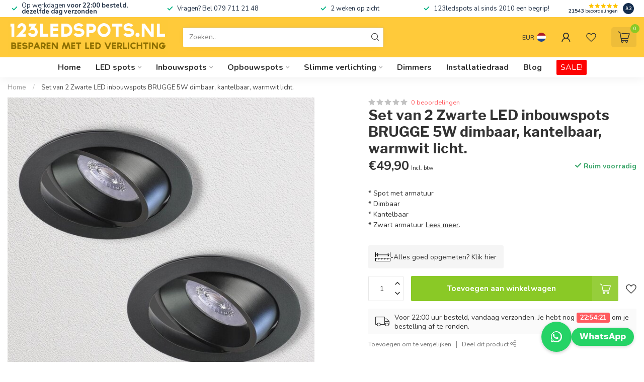

--- FILE ---
content_type: text/html;charset=utf-8
request_url: https://www.123ledspots.nl/set-van-2-zwarte-led-inbouwspot-brugge-5w-dimbaar.html
body_size: 42917
content:
<!DOCTYPE html>
<html lang="nl">
  <head>
<link rel="preconnect" href="https://cdn.webshopapp.com">
<link rel="preconnect" href="https://fonts.googleapis.com">
<link rel="preconnect" href="https://fonts.gstatic.com" crossorigin>
<!--

    Theme Proxima | v1.0.0.1807202501_1_9445
    Theme designed and created by Dyvelopment - We are true e-commerce heroes!

    For custom Lightspeed eCom development or design contact us at www.dyvelopment.com

      _____                  _                                  _   
     |  __ \                | |                                | |  
     | |  | |_   ___   _____| | ___  _ __  _ __ ___   ___ _ __ | |_ 
     | |  | | | | \ \ / / _ \ |/ _ \| '_ \| '_ ` _ \ / _ \ '_ \| __|
     | |__| | |_| |\ V /  __/ | (_) | |_) | | | | | |  __/ | | | |_ 
     |_____/ \__, | \_/ \___|_|\___/| .__/|_| |_| |_|\___|_| |_|\__|
              __/ |                 | |                             
             |___/                  |_|                             
-->


<meta charset="utf-8"/>
<!-- [START] 'blocks/head.rain' -->
<!--

  (c) 2008-2026 Lightspeed Netherlands B.V.
  http://www.lightspeedhq.com
  Generated: 16-01-2026 @ 02:04:31

-->
<link rel="canonical" href="https://www.123ledspots.nl/set-van-2-zwarte-led-inbouwspot-brugge-5w-dimbaar.html"/>
<link rel="alternate" href="https://www.123ledspots.nl/index.rss" type="application/rss+xml" title="Nieuwe producten"/>
<link href="https://cdn.webshopapp.com/assets/cookielaw.css?2025-02-20" rel="stylesheet" type="text/css"/>
<meta name="robots" content="noodp,noydir"/>
<meta name="google-site-verification" content="5FuIfMsh9EuiWc4iqviBHgztVk9stjm4V0kYvnZrPC4"/>
<meta name="google-site-verification" content="FaRiwzADXxYWnO3RDkkHaiQZQJRrBfwT9lXm0gCQpY8"/>
<meta property="og:url" content="https://www.123ledspots.nl/set-van-2-zwarte-led-inbouwspot-brugge-5w-dimbaar.html?source=facebook"/>
<meta property="og:site_name" content="123ledspots BV"/>
<meta property="og:title" content="  Set van 2 Zwarte LED inbouwspot BRUGGE 5W dimbaar, warmwit licht."/>
<meta property="og:description" content=" Set van 2 Moderne zwarte LED inbouwspot 5W dimbaar, armatuur + spot, kantelbaar, warmwit licht. <br />
De LEDspot zelf is vervangbaar. "/>
<meta property="og:image" content="https://cdn.webshopapp.com/shops/9445/files/475543939/set-van-2-zwarte-led-inbouwspots-brugge-5w-dimbaar.jpg"/>
<script src="https://app.reloadify.com/javascript/lightspeed_tracker.js"></script>
<script>
/* DyApps Theme Addons config */
if( !window.dyapps ){ window.dyapps = {}; }
window.dyapps.addons = {
 "enabled": true,
 "created_at": "07-11-2024 16:54:45",
 "settings": {
    "matrix_separator": ",",
    "filterGroupSwatches": [],
    "swatchesForCustomFields": [],
    "plan": {
     "can_variant_group": true,
     "can_stockify": true,
     "can_vat_switcher": true,
     "can_age_popup": false,
     "can_custom_qty": false,
     "can_data01_colors": false
    },
    "advancedVariants": {
     "enabled": false,
     "price_in_dropdown": true,
     "stockify_in_dropdown": true,
     "disable_out_of_stock": true,
     "grid_swatches_container_selector": ".dy-collection-grid-swatch-holder",
     "grid_swatches_position": "left",
     "grid_swatches_max_colors": 4,
     "grid_swatches_enabled": true,
     "variant_status_icon": false,
     "display_type": "select",
     "product_swatches_size": "default",
     "live_pricing": true
    },
    "age_popup": {
     "enabled": false,
     "logo_url": "",
     "image_footer_url": "",
     "text": {
                 
        "nl": {
         "content": "<h3>Bevestig je leeftijd<\/h3><p>Je moet 18 jaar of ouder zijn om deze website te bezoeken.<\/p>",
         "content_no": "<h3>Sorry!<\/h3><p>Je kunt deze website helaas niet bezoeken.<\/p>",
         "button_yes": "Ik ben 18 jaar of ouder",
         "button_no": "Ik ben jonger dan 18",
        }        }
    },
    "stockify": {
     "enabled": false,
     "stock_trigger_type": "outofstock",
     "optin_policy": false,
     "api": "https://my.dyapps.io/api/public/79f232fa71/stockify/subscribe",
     "text": {
                 
        "nl": {
         "email_placeholder": "Jouw e-mailadres",
         "button_trigger": "Geef me een seintje bij voorraad",
         "button_submit": "Houd me op de hoogte!",
         "title": "Laat je e-mailadres achter",
         "desc": "Helaas is dit product momenteel uitverkocht. Laat je e-mailadres achter en we sturen je een e-mail wanneer het product weer beschikbaar is.",
         "bottom_text": "We gebruiken je gegevens alleen voor deze email. Meer info in onze <a href=\"\/service\/privacy-policy\/\" target=\"_blank\">privacy policy<\/a>."
        }        }
    },
    "categoryBanners": {
     "enabled": true,
     "mobile_breakpoint": "576px",
     "category_banner": [],
     "banners": {
             }
    }
 },
 "swatches": {
 "default": {"is_default": true, "type": "multi", "values": {"background-size": "10px 10px", "background-position": "0 0, 0 5px, 5px -5px, -5px 0px", "background-image": "linear-gradient(45deg, rgba(100,100,100,0.3) 25%, transparent 25%),  linear-gradient(-45deg, rgba(100,100,100,0.3) 25%, transparent 25%),  linear-gradient(45deg, transparent 75%, rgba(100,100,100,0.3) 75%),  linear-gradient(-45deg, transparent 75%, rgba(100,100,100,0.3) 75%)"}} ,   }
};
</script>
<script>
<script>(function(w,d,s,l,i){w[l]=w[l]||[];w[l].push({'gtm.start':
new Date().getTime(),event:'gtm.js'});var f=d.getElementsByTagName(s)[0],
j=d.createElement(s),dl=l!='dataLayer'?'&l='+l:'';j.async=true;j.src=
'https://www.googletagmanager.com/gtm.js?id='+i+dl;f.parentNode.insertBefore(j,f);
})(window,document,'script','dataLayer','GTM-P9HM9Q6J');</script>
</script>
<!--[if lt IE 9]>
<script src="https://cdn.webshopapp.com/assets/html5shiv.js?2025-02-20"></script>
<![endif]-->
<!-- [END] 'blocks/head.rain' -->

<title>  Set van 2 Zwarte LED inbouwspot BRUGGE 5W dimbaar, warmwit licht. - 123ledspots BV</title>

<!-- Google Tag Manager -->
<script>(function(w,d,s,l,i){w[l]=w[l]||[];w[l].push({'gtm.start':
new Date().getTime(),event:'gtm.js'});var f=d.getElementsByTagName(s)[0],
j=d.createElement(s),dl=l!='dataLayer'?'&l='+l:'';j.async=true;j.src=
'https://www.googletagmanager.com/gtm.js?id='+i+dl;f.parentNode.insertBefore(j,f);
})(window,document,'script','dataLayer','GTM-P9HM9Q6J');</script>
<!-- End Google Tag Manager -->

<meta name="dyapps-addons-enabled" content="true">
<meta name="dyapps-addons-version" content="2022081001">
<meta name="dyapps-theme-name" content="Proxima">
<meta name="dyapps-theme-editor" content="true">

<meta name="description" content=" Set van 2 Moderne zwarte LED inbouwspot 5W dimbaar, armatuur + spot, kantelbaar, warmwit licht. <br />
De LEDspot zelf is vervangbaar. " />
<meta name="keywords" content="Set, van, 2, Zwarte, LED, inbouwspots, BRUGGE, 5W, dimbaar,, kantelbaar,, warmwit, licht." />

<meta http-equiv="X-UA-Compatible" content="IE=edge">
<meta name="viewport" content="width=device-width, initial-scale=1">

<link rel="shortcut icon" href="https://cdn.webshopapp.com/shops/9445/themes/184931/v/2731702/assets/favicon.ico?20251007131014" type="image/x-icon" />
<link rel="preload" as="image" href="https://cdn.webshopapp.com/shops/9445/themes/184931/assets/logo.png?20260107115405">


	<link rel="preload" as="image" href="https://cdn.webshopapp.com/shops/9445/files/475543939/650x650x2/set-van-2-zwarte-led-inbouwspots-brugge-5w-dimbaar.jpg">

<script src="https://cdn.webshopapp.com/shops/9445/themes/184931/assets/jquery-1-12-4-min.js?20260107115405" defer></script>
<script>if(navigator.userAgent.indexOf("MSIE ") > -1 || navigator.userAgent.indexOf("Trident/") > -1) { document.write('<script src="https://cdn.webshopapp.com/shops/9445/themes/184931/assets/intersection-observer-polyfill.js?20260107115405">\x3C/script>') }</script>

<style>/*!
 * Bootstrap Reboot v4.6.1 (https://getbootstrap.com/)
 * Copyright 2011-2021 The Bootstrap Authors
 * Copyright 2011-2021 Twitter, Inc.
 * Licensed under MIT (https://github.com/twbs/bootstrap/blob/main/LICENSE)
 * Forked from Normalize.css, licensed MIT (https://github.com/necolas/normalize.css/blob/master/LICENSE.md)
 */*,*::before,*::after{box-sizing:border-box}html{font-family:sans-serif;line-height:1.15;-webkit-text-size-adjust:100%;-webkit-tap-highlight-color:rgba(0,0,0,0)}article,aside,figcaption,figure,footer,header,hgroup,main,nav,section{display:block}body{margin:0;font-family:-apple-system,BlinkMacSystemFont,"Segoe UI",Roboto,"Helvetica Neue",Arial,"Noto Sans","Liberation Sans",sans-serif,"Apple Color Emoji","Segoe UI Emoji","Segoe UI Symbol","Noto Color Emoji";font-size:1rem;font-weight:400;line-height:1.42857143;color:#212529;text-align:left;background-color:#fff}[tabindex="-1"]:focus:not(:focus-visible){outline:0 !important}hr{box-sizing:content-box;height:0;overflow:visible}h1,h2,h3,h4,h5,h6{margin-top:0;margin-bottom:.5rem}p{margin-top:0;margin-bottom:1rem}abbr[title],abbr[data-original-title]{text-decoration:underline;text-decoration:underline dotted;cursor:help;border-bottom:0;text-decoration-skip-ink:none}address{margin-bottom:1rem;font-style:normal;line-height:inherit}ol,ul,dl{margin-top:0;margin-bottom:1rem}ol ol,ul ul,ol ul,ul ol{margin-bottom:0}dt{font-weight:700}dd{margin-bottom:.5rem;margin-left:0}blockquote{margin:0 0 1rem}b,strong{font-weight:bolder}small{font-size:80%}sub,sup{position:relative;font-size:75%;line-height:0;vertical-align:baseline}sub{bottom:-0.25em}sup{top:-0.5em}a{color:#007bff;text-decoration:none;background-color:transparent}a:hover{color:#0056b3;text-decoration:underline}a:not([href]):not([class]){color:inherit;text-decoration:none}a:not([href]):not([class]):hover{color:inherit;text-decoration:none}pre,code,kbd,samp{font-family:SFMono-Regular,Menlo,Monaco,Consolas,"Liberation Mono","Courier New",monospace;font-size:1em}pre{margin-top:0;margin-bottom:1rem;overflow:auto;-ms-overflow-style:scrollbar}figure{margin:0 0 1rem}img{vertical-align:middle;border-style:none}svg{overflow:hidden;vertical-align:middle}table{border-collapse:collapse}caption{padding-top:.75rem;padding-bottom:.75rem;color:#6c757d;text-align:left;caption-side:bottom}th{text-align:inherit;text-align:-webkit-match-parent}label{display:inline-block;margin-bottom:.5rem}button{border-radius:0}button:focus:not(:focus-visible){outline:0}input,button,select,optgroup,textarea{margin:0;font-family:inherit;font-size:inherit;line-height:inherit}button,input{overflow:visible}button,select{text-transform:none}[role=button]{cursor:pointer}select{word-wrap:normal}button,[type=button],[type=reset],[type=submit]{-webkit-appearance:button}button:not(:disabled),[type=button]:not(:disabled),[type=reset]:not(:disabled),[type=submit]:not(:disabled){cursor:pointer}button::-moz-focus-inner,[type=button]::-moz-focus-inner,[type=reset]::-moz-focus-inner,[type=submit]::-moz-focus-inner{padding:0;border-style:none}input[type=radio],input[type=checkbox]{box-sizing:border-box;padding:0}textarea{overflow:auto;resize:vertical}fieldset{min-width:0;padding:0;margin:0;border:0}legend{display:block;width:100%;max-width:100%;padding:0;margin-bottom:.5rem;font-size:1.5rem;line-height:inherit;color:inherit;white-space:normal}progress{vertical-align:baseline}[type=number]::-webkit-inner-spin-button,[type=number]::-webkit-outer-spin-button{height:auto}[type=search]{outline-offset:-2px;-webkit-appearance:none}[type=search]::-webkit-search-decoration{-webkit-appearance:none}::-webkit-file-upload-button{font:inherit;-webkit-appearance:button}output{display:inline-block}summary{display:list-item;cursor:pointer}template{display:none}[hidden]{display:none !important}/*!
 * Bootstrap Grid v4.6.1 (https://getbootstrap.com/)
 * Copyright 2011-2021 The Bootstrap Authors
 * Copyright 2011-2021 Twitter, Inc.
 * Licensed under MIT (https://github.com/twbs/bootstrap/blob/main/LICENSE)
 */html{box-sizing:border-box;-ms-overflow-style:scrollbar}*,*::before,*::after{box-sizing:inherit}.container,.container-fluid,.container-xl,.container-lg,.container-md,.container-sm{width:100%;padding-right:15px;padding-left:15px;margin-right:auto;margin-left:auto}@media(min-width: 576px){.container-sm,.container{max-width:540px}}@media(min-width: 768px){.container-md,.container-sm,.container{max-width:720px}}@media(min-width: 992px){.container-lg,.container-md,.container-sm,.container{max-width:960px}}@media(min-width: 1200px){.container-xl,.container-lg,.container-md,.container-sm,.container{max-width:1140px}}.row{display:flex;flex-wrap:wrap;margin-right:-15px;margin-left:-15px}.no-gutters{margin-right:0;margin-left:0}.no-gutters>.col,.no-gutters>[class*=col-]{padding-right:0;padding-left:0}.col-xl,.col-xl-auto,.col-xl-12,.col-xl-11,.col-xl-10,.col-xl-9,.col-xl-8,.col-xl-7,.col-xl-6,.col-xl-5,.col-xl-4,.col-xl-3,.col-xl-2,.col-xl-1,.col-lg,.col-lg-auto,.col-lg-12,.col-lg-11,.col-lg-10,.col-lg-9,.col-lg-8,.col-lg-7,.col-lg-6,.col-lg-5,.col-lg-4,.col-lg-3,.col-lg-2,.col-lg-1,.col-md,.col-md-auto,.col-md-12,.col-md-11,.col-md-10,.col-md-9,.col-md-8,.col-md-7,.col-md-6,.col-md-5,.col-md-4,.col-md-3,.col-md-2,.col-md-1,.col-sm,.col-sm-auto,.col-sm-12,.col-sm-11,.col-sm-10,.col-sm-9,.col-sm-8,.col-sm-7,.col-sm-6,.col-sm-5,.col-sm-4,.col-sm-3,.col-sm-2,.col-sm-1,.col,.col-auto,.col-12,.col-11,.col-10,.col-9,.col-8,.col-7,.col-6,.col-5,.col-4,.col-3,.col-2,.col-1{position:relative;width:100%;padding-right:15px;padding-left:15px}.col{flex-basis:0;flex-grow:1;max-width:100%}.row-cols-1>*{flex:0 0 100%;max-width:100%}.row-cols-2>*{flex:0 0 50%;max-width:50%}.row-cols-3>*{flex:0 0 33.3333333333%;max-width:33.3333333333%}.row-cols-4>*{flex:0 0 25%;max-width:25%}.row-cols-5>*{flex:0 0 20%;max-width:20%}.row-cols-6>*{flex:0 0 16.6666666667%;max-width:16.6666666667%}.col-auto{flex:0 0 auto;width:auto;max-width:100%}.col-1{flex:0 0 8.33333333%;max-width:8.33333333%}.col-2{flex:0 0 16.66666667%;max-width:16.66666667%}.col-3{flex:0 0 25%;max-width:25%}.col-4{flex:0 0 33.33333333%;max-width:33.33333333%}.col-5{flex:0 0 41.66666667%;max-width:41.66666667%}.col-6{flex:0 0 50%;max-width:50%}.col-7{flex:0 0 58.33333333%;max-width:58.33333333%}.col-8{flex:0 0 66.66666667%;max-width:66.66666667%}.col-9{flex:0 0 75%;max-width:75%}.col-10{flex:0 0 83.33333333%;max-width:83.33333333%}.col-11{flex:0 0 91.66666667%;max-width:91.66666667%}.col-12{flex:0 0 100%;max-width:100%}.order-first{order:-1}.order-last{order:13}.order-0{order:0}.order-1{order:1}.order-2{order:2}.order-3{order:3}.order-4{order:4}.order-5{order:5}.order-6{order:6}.order-7{order:7}.order-8{order:8}.order-9{order:9}.order-10{order:10}.order-11{order:11}.order-12{order:12}.offset-1{margin-left:8.33333333%}.offset-2{margin-left:16.66666667%}.offset-3{margin-left:25%}.offset-4{margin-left:33.33333333%}.offset-5{margin-left:41.66666667%}.offset-6{margin-left:50%}.offset-7{margin-left:58.33333333%}.offset-8{margin-left:66.66666667%}.offset-9{margin-left:75%}.offset-10{margin-left:83.33333333%}.offset-11{margin-left:91.66666667%}@media(min-width: 576px){.col-sm{flex-basis:0;flex-grow:1;max-width:100%}.row-cols-sm-1>*{flex:0 0 100%;max-width:100%}.row-cols-sm-2>*{flex:0 0 50%;max-width:50%}.row-cols-sm-3>*{flex:0 0 33.3333333333%;max-width:33.3333333333%}.row-cols-sm-4>*{flex:0 0 25%;max-width:25%}.row-cols-sm-5>*{flex:0 0 20%;max-width:20%}.row-cols-sm-6>*{flex:0 0 16.6666666667%;max-width:16.6666666667%}.col-sm-auto{flex:0 0 auto;width:auto;max-width:100%}.col-sm-1{flex:0 0 8.33333333%;max-width:8.33333333%}.col-sm-2{flex:0 0 16.66666667%;max-width:16.66666667%}.col-sm-3{flex:0 0 25%;max-width:25%}.col-sm-4{flex:0 0 33.33333333%;max-width:33.33333333%}.col-sm-5{flex:0 0 41.66666667%;max-width:41.66666667%}.col-sm-6{flex:0 0 50%;max-width:50%}.col-sm-7{flex:0 0 58.33333333%;max-width:58.33333333%}.col-sm-8{flex:0 0 66.66666667%;max-width:66.66666667%}.col-sm-9{flex:0 0 75%;max-width:75%}.col-sm-10{flex:0 0 83.33333333%;max-width:83.33333333%}.col-sm-11{flex:0 0 91.66666667%;max-width:91.66666667%}.col-sm-12{flex:0 0 100%;max-width:100%}.order-sm-first{order:-1}.order-sm-last{order:13}.order-sm-0{order:0}.order-sm-1{order:1}.order-sm-2{order:2}.order-sm-3{order:3}.order-sm-4{order:4}.order-sm-5{order:5}.order-sm-6{order:6}.order-sm-7{order:7}.order-sm-8{order:8}.order-sm-9{order:9}.order-sm-10{order:10}.order-sm-11{order:11}.order-sm-12{order:12}.offset-sm-0{margin-left:0}.offset-sm-1{margin-left:8.33333333%}.offset-sm-2{margin-left:16.66666667%}.offset-sm-3{margin-left:25%}.offset-sm-4{margin-left:33.33333333%}.offset-sm-5{margin-left:41.66666667%}.offset-sm-6{margin-left:50%}.offset-sm-7{margin-left:58.33333333%}.offset-sm-8{margin-left:66.66666667%}.offset-sm-9{margin-left:75%}.offset-sm-10{margin-left:83.33333333%}.offset-sm-11{margin-left:91.66666667%}}@media(min-width: 768px){.col-md{flex-basis:0;flex-grow:1;max-width:100%}.row-cols-md-1>*{flex:0 0 100%;max-width:100%}.row-cols-md-2>*{flex:0 0 50%;max-width:50%}.row-cols-md-3>*{flex:0 0 33.3333333333%;max-width:33.3333333333%}.row-cols-md-4>*{flex:0 0 25%;max-width:25%}.row-cols-md-5>*{flex:0 0 20%;max-width:20%}.row-cols-md-6>*{flex:0 0 16.6666666667%;max-width:16.6666666667%}.col-md-auto{flex:0 0 auto;width:auto;max-width:100%}.col-md-1{flex:0 0 8.33333333%;max-width:8.33333333%}.col-md-2{flex:0 0 16.66666667%;max-width:16.66666667%}.col-md-3{flex:0 0 25%;max-width:25%}.col-md-4{flex:0 0 33.33333333%;max-width:33.33333333%}.col-md-5{flex:0 0 41.66666667%;max-width:41.66666667%}.col-md-6{flex:0 0 50%;max-width:50%}.col-md-7{flex:0 0 58.33333333%;max-width:58.33333333%}.col-md-8{flex:0 0 66.66666667%;max-width:66.66666667%}.col-md-9{flex:0 0 75%;max-width:75%}.col-md-10{flex:0 0 83.33333333%;max-width:83.33333333%}.col-md-11{flex:0 0 91.66666667%;max-width:91.66666667%}.col-md-12{flex:0 0 100%;max-width:100%}.order-md-first{order:-1}.order-md-last{order:13}.order-md-0{order:0}.order-md-1{order:1}.order-md-2{order:2}.order-md-3{order:3}.order-md-4{order:4}.order-md-5{order:5}.order-md-6{order:6}.order-md-7{order:7}.order-md-8{order:8}.order-md-9{order:9}.order-md-10{order:10}.order-md-11{order:11}.order-md-12{order:12}.offset-md-0{margin-left:0}.offset-md-1{margin-left:8.33333333%}.offset-md-2{margin-left:16.66666667%}.offset-md-3{margin-left:25%}.offset-md-4{margin-left:33.33333333%}.offset-md-5{margin-left:41.66666667%}.offset-md-6{margin-left:50%}.offset-md-7{margin-left:58.33333333%}.offset-md-8{margin-left:66.66666667%}.offset-md-9{margin-left:75%}.offset-md-10{margin-left:83.33333333%}.offset-md-11{margin-left:91.66666667%}}@media(min-width: 992px){.col-lg{flex-basis:0;flex-grow:1;max-width:100%}.row-cols-lg-1>*{flex:0 0 100%;max-width:100%}.row-cols-lg-2>*{flex:0 0 50%;max-width:50%}.row-cols-lg-3>*{flex:0 0 33.3333333333%;max-width:33.3333333333%}.row-cols-lg-4>*{flex:0 0 25%;max-width:25%}.row-cols-lg-5>*{flex:0 0 20%;max-width:20%}.row-cols-lg-6>*{flex:0 0 16.6666666667%;max-width:16.6666666667%}.col-lg-auto{flex:0 0 auto;width:auto;max-width:100%}.col-lg-1{flex:0 0 8.33333333%;max-width:8.33333333%}.col-lg-2{flex:0 0 16.66666667%;max-width:16.66666667%}.col-lg-3{flex:0 0 25%;max-width:25%}.col-lg-4{flex:0 0 33.33333333%;max-width:33.33333333%}.col-lg-5{flex:0 0 41.66666667%;max-width:41.66666667%}.col-lg-6{flex:0 0 50%;max-width:50%}.col-lg-7{flex:0 0 58.33333333%;max-width:58.33333333%}.col-lg-8{flex:0 0 66.66666667%;max-width:66.66666667%}.col-lg-9{flex:0 0 75%;max-width:75%}.col-lg-10{flex:0 0 83.33333333%;max-width:83.33333333%}.col-lg-11{flex:0 0 91.66666667%;max-width:91.66666667%}.col-lg-12{flex:0 0 100%;max-width:100%}.order-lg-first{order:-1}.order-lg-last{order:13}.order-lg-0{order:0}.order-lg-1{order:1}.order-lg-2{order:2}.order-lg-3{order:3}.order-lg-4{order:4}.order-lg-5{order:5}.order-lg-6{order:6}.order-lg-7{order:7}.order-lg-8{order:8}.order-lg-9{order:9}.order-lg-10{order:10}.order-lg-11{order:11}.order-lg-12{order:12}.offset-lg-0{margin-left:0}.offset-lg-1{margin-left:8.33333333%}.offset-lg-2{margin-left:16.66666667%}.offset-lg-3{margin-left:25%}.offset-lg-4{margin-left:33.33333333%}.offset-lg-5{margin-left:41.66666667%}.offset-lg-6{margin-left:50%}.offset-lg-7{margin-left:58.33333333%}.offset-lg-8{margin-left:66.66666667%}.offset-lg-9{margin-left:75%}.offset-lg-10{margin-left:83.33333333%}.offset-lg-11{margin-left:91.66666667%}}@media(min-width: 1200px){.col-xl{flex-basis:0;flex-grow:1;max-width:100%}.row-cols-xl-1>*{flex:0 0 100%;max-width:100%}.row-cols-xl-2>*{flex:0 0 50%;max-width:50%}.row-cols-xl-3>*{flex:0 0 33.3333333333%;max-width:33.3333333333%}.row-cols-xl-4>*{flex:0 0 25%;max-width:25%}.row-cols-xl-5>*{flex:0 0 20%;max-width:20%}.row-cols-xl-6>*{flex:0 0 16.6666666667%;max-width:16.6666666667%}.col-xl-auto{flex:0 0 auto;width:auto;max-width:100%}.col-xl-1{flex:0 0 8.33333333%;max-width:8.33333333%}.col-xl-2{flex:0 0 16.66666667%;max-width:16.66666667%}.col-xl-3{flex:0 0 25%;max-width:25%}.col-xl-4{flex:0 0 33.33333333%;max-width:33.33333333%}.col-xl-5{flex:0 0 41.66666667%;max-width:41.66666667%}.col-xl-6{flex:0 0 50%;max-width:50%}.col-xl-7{flex:0 0 58.33333333%;max-width:58.33333333%}.col-xl-8{flex:0 0 66.66666667%;max-width:66.66666667%}.col-xl-9{flex:0 0 75%;max-width:75%}.col-xl-10{flex:0 0 83.33333333%;max-width:83.33333333%}.col-xl-11{flex:0 0 91.66666667%;max-width:91.66666667%}.col-xl-12{flex:0 0 100%;max-width:100%}.order-xl-first{order:-1}.order-xl-last{order:13}.order-xl-0{order:0}.order-xl-1{order:1}.order-xl-2{order:2}.order-xl-3{order:3}.order-xl-4{order:4}.order-xl-5{order:5}.order-xl-6{order:6}.order-xl-7{order:7}.order-xl-8{order:8}.order-xl-9{order:9}.order-xl-10{order:10}.order-xl-11{order:11}.order-xl-12{order:12}.offset-xl-0{margin-left:0}.offset-xl-1{margin-left:8.33333333%}.offset-xl-2{margin-left:16.66666667%}.offset-xl-3{margin-left:25%}.offset-xl-4{margin-left:33.33333333%}.offset-xl-5{margin-left:41.66666667%}.offset-xl-6{margin-left:50%}.offset-xl-7{margin-left:58.33333333%}.offset-xl-8{margin-left:66.66666667%}.offset-xl-9{margin-left:75%}.offset-xl-10{margin-left:83.33333333%}.offset-xl-11{margin-left:91.66666667%}}.d-none{display:none !important}.d-inline{display:inline !important}.d-inline-block{display:inline-block !important}.d-block{display:block !important}.d-table{display:table !important}.d-table-row{display:table-row !important}.d-table-cell{display:table-cell !important}.d-flex{display:flex !important}.d-inline-flex{display:inline-flex !important}@media(min-width: 576px){.d-sm-none{display:none !important}.d-sm-inline{display:inline !important}.d-sm-inline-block{display:inline-block !important}.d-sm-block{display:block !important}.d-sm-table{display:table !important}.d-sm-table-row{display:table-row !important}.d-sm-table-cell{display:table-cell !important}.d-sm-flex{display:flex !important}.d-sm-inline-flex{display:inline-flex !important}}@media(min-width: 768px){.d-md-none{display:none !important}.d-md-inline{display:inline !important}.d-md-inline-block{display:inline-block !important}.d-md-block{display:block !important}.d-md-table{display:table !important}.d-md-table-row{display:table-row !important}.d-md-table-cell{display:table-cell !important}.d-md-flex{display:flex !important}.d-md-inline-flex{display:inline-flex !important}}@media(min-width: 992px){.d-lg-none{display:none !important}.d-lg-inline{display:inline !important}.d-lg-inline-block{display:inline-block !important}.d-lg-block{display:block !important}.d-lg-table{display:table !important}.d-lg-table-row{display:table-row !important}.d-lg-table-cell{display:table-cell !important}.d-lg-flex{display:flex !important}.d-lg-inline-flex{display:inline-flex !important}}@media(min-width: 1200px){.d-xl-none{display:none !important}.d-xl-inline{display:inline !important}.d-xl-inline-block{display:inline-block !important}.d-xl-block{display:block !important}.d-xl-table{display:table !important}.d-xl-table-row{display:table-row !important}.d-xl-table-cell{display:table-cell !important}.d-xl-flex{display:flex !important}.d-xl-inline-flex{display:inline-flex !important}}@media print{.d-print-none{display:none !important}.d-print-inline{display:inline !important}.d-print-inline-block{display:inline-block !important}.d-print-block{display:block !important}.d-print-table{display:table !important}.d-print-table-row{display:table-row !important}.d-print-table-cell{display:table-cell !important}.d-print-flex{display:flex !important}.d-print-inline-flex{display:inline-flex !important}}.flex-row{flex-direction:row !important}.flex-column{flex-direction:column !important}.flex-row-reverse{flex-direction:row-reverse !important}.flex-column-reverse{flex-direction:column-reverse !important}.flex-wrap{flex-wrap:wrap !important}.flex-nowrap{flex-wrap:nowrap !important}.flex-wrap-reverse{flex-wrap:wrap-reverse !important}.flex-fill{flex:1 1 auto !important}.flex-grow-0{flex-grow:0 !important}.flex-grow-1{flex-grow:1 !important}.flex-shrink-0{flex-shrink:0 !important}.flex-shrink-1{flex-shrink:1 !important}.justify-content-start{justify-content:flex-start !important}.justify-content-end{justify-content:flex-end !important}.justify-content-center{justify-content:center !important}.justify-content-between{justify-content:space-between !important}.justify-content-around{justify-content:space-around !important}.align-items-start{align-items:flex-start !important}.align-items-end{align-items:flex-end !important}.align-items-center{align-items:center !important}.align-items-baseline{align-items:baseline !important}.align-items-stretch{align-items:stretch !important}.align-content-start{align-content:flex-start !important}.align-content-end{align-content:flex-end !important}.align-content-center{align-content:center !important}.align-content-between{align-content:space-between !important}.align-content-around{align-content:space-around !important}.align-content-stretch{align-content:stretch !important}.align-self-auto{align-self:auto !important}.align-self-start{align-self:flex-start !important}.align-self-end{align-self:flex-end !important}.align-self-center{align-self:center !important}.align-self-baseline{align-self:baseline !important}.align-self-stretch{align-self:stretch !important}@media(min-width: 576px){.flex-sm-row{flex-direction:row !important}.flex-sm-column{flex-direction:column !important}.flex-sm-row-reverse{flex-direction:row-reverse !important}.flex-sm-column-reverse{flex-direction:column-reverse !important}.flex-sm-wrap{flex-wrap:wrap !important}.flex-sm-nowrap{flex-wrap:nowrap !important}.flex-sm-wrap-reverse{flex-wrap:wrap-reverse !important}.flex-sm-fill{flex:1 1 auto !important}.flex-sm-grow-0{flex-grow:0 !important}.flex-sm-grow-1{flex-grow:1 !important}.flex-sm-shrink-0{flex-shrink:0 !important}.flex-sm-shrink-1{flex-shrink:1 !important}.justify-content-sm-start{justify-content:flex-start !important}.justify-content-sm-end{justify-content:flex-end !important}.justify-content-sm-center{justify-content:center !important}.justify-content-sm-between{justify-content:space-between !important}.justify-content-sm-around{justify-content:space-around !important}.align-items-sm-start{align-items:flex-start !important}.align-items-sm-end{align-items:flex-end !important}.align-items-sm-center{align-items:center !important}.align-items-sm-baseline{align-items:baseline !important}.align-items-sm-stretch{align-items:stretch !important}.align-content-sm-start{align-content:flex-start !important}.align-content-sm-end{align-content:flex-end !important}.align-content-sm-center{align-content:center !important}.align-content-sm-between{align-content:space-between !important}.align-content-sm-around{align-content:space-around !important}.align-content-sm-stretch{align-content:stretch !important}.align-self-sm-auto{align-self:auto !important}.align-self-sm-start{align-self:flex-start !important}.align-self-sm-end{align-self:flex-end !important}.align-self-sm-center{align-self:center !important}.align-self-sm-baseline{align-self:baseline !important}.align-self-sm-stretch{align-self:stretch !important}}@media(min-width: 768px){.flex-md-row{flex-direction:row !important}.flex-md-column{flex-direction:column !important}.flex-md-row-reverse{flex-direction:row-reverse !important}.flex-md-column-reverse{flex-direction:column-reverse !important}.flex-md-wrap{flex-wrap:wrap !important}.flex-md-nowrap{flex-wrap:nowrap !important}.flex-md-wrap-reverse{flex-wrap:wrap-reverse !important}.flex-md-fill{flex:1 1 auto !important}.flex-md-grow-0{flex-grow:0 !important}.flex-md-grow-1{flex-grow:1 !important}.flex-md-shrink-0{flex-shrink:0 !important}.flex-md-shrink-1{flex-shrink:1 !important}.justify-content-md-start{justify-content:flex-start !important}.justify-content-md-end{justify-content:flex-end !important}.justify-content-md-center{justify-content:center !important}.justify-content-md-between{justify-content:space-between !important}.justify-content-md-around{justify-content:space-around !important}.align-items-md-start{align-items:flex-start !important}.align-items-md-end{align-items:flex-end !important}.align-items-md-center{align-items:center !important}.align-items-md-baseline{align-items:baseline !important}.align-items-md-stretch{align-items:stretch !important}.align-content-md-start{align-content:flex-start !important}.align-content-md-end{align-content:flex-end !important}.align-content-md-center{align-content:center !important}.align-content-md-between{align-content:space-between !important}.align-content-md-around{align-content:space-around !important}.align-content-md-stretch{align-content:stretch !important}.align-self-md-auto{align-self:auto !important}.align-self-md-start{align-self:flex-start !important}.align-self-md-end{align-self:flex-end !important}.align-self-md-center{align-self:center !important}.align-self-md-baseline{align-self:baseline !important}.align-self-md-stretch{align-self:stretch !important}}@media(min-width: 992px){.flex-lg-row{flex-direction:row !important}.flex-lg-column{flex-direction:column !important}.flex-lg-row-reverse{flex-direction:row-reverse !important}.flex-lg-column-reverse{flex-direction:column-reverse !important}.flex-lg-wrap{flex-wrap:wrap !important}.flex-lg-nowrap{flex-wrap:nowrap !important}.flex-lg-wrap-reverse{flex-wrap:wrap-reverse !important}.flex-lg-fill{flex:1 1 auto !important}.flex-lg-grow-0{flex-grow:0 !important}.flex-lg-grow-1{flex-grow:1 !important}.flex-lg-shrink-0{flex-shrink:0 !important}.flex-lg-shrink-1{flex-shrink:1 !important}.justify-content-lg-start{justify-content:flex-start !important}.justify-content-lg-end{justify-content:flex-end !important}.justify-content-lg-center{justify-content:center !important}.justify-content-lg-between{justify-content:space-between !important}.justify-content-lg-around{justify-content:space-around !important}.align-items-lg-start{align-items:flex-start !important}.align-items-lg-end{align-items:flex-end !important}.align-items-lg-center{align-items:center !important}.align-items-lg-baseline{align-items:baseline !important}.align-items-lg-stretch{align-items:stretch !important}.align-content-lg-start{align-content:flex-start !important}.align-content-lg-end{align-content:flex-end !important}.align-content-lg-center{align-content:center !important}.align-content-lg-between{align-content:space-between !important}.align-content-lg-around{align-content:space-around !important}.align-content-lg-stretch{align-content:stretch !important}.align-self-lg-auto{align-self:auto !important}.align-self-lg-start{align-self:flex-start !important}.align-self-lg-end{align-self:flex-end !important}.align-self-lg-center{align-self:center !important}.align-self-lg-baseline{align-self:baseline !important}.align-self-lg-stretch{align-self:stretch !important}}@media(min-width: 1200px){.flex-xl-row{flex-direction:row !important}.flex-xl-column{flex-direction:column !important}.flex-xl-row-reverse{flex-direction:row-reverse !important}.flex-xl-column-reverse{flex-direction:column-reverse !important}.flex-xl-wrap{flex-wrap:wrap !important}.flex-xl-nowrap{flex-wrap:nowrap !important}.flex-xl-wrap-reverse{flex-wrap:wrap-reverse !important}.flex-xl-fill{flex:1 1 auto !important}.flex-xl-grow-0{flex-grow:0 !important}.flex-xl-grow-1{flex-grow:1 !important}.flex-xl-shrink-0{flex-shrink:0 !important}.flex-xl-shrink-1{flex-shrink:1 !important}.justify-content-xl-start{justify-content:flex-start !important}.justify-content-xl-end{justify-content:flex-end !important}.justify-content-xl-center{justify-content:center !important}.justify-content-xl-between{justify-content:space-between !important}.justify-content-xl-around{justify-content:space-around !important}.align-items-xl-start{align-items:flex-start !important}.align-items-xl-end{align-items:flex-end !important}.align-items-xl-center{align-items:center !important}.align-items-xl-baseline{align-items:baseline !important}.align-items-xl-stretch{align-items:stretch !important}.align-content-xl-start{align-content:flex-start !important}.align-content-xl-end{align-content:flex-end !important}.align-content-xl-center{align-content:center !important}.align-content-xl-between{align-content:space-between !important}.align-content-xl-around{align-content:space-around !important}.align-content-xl-stretch{align-content:stretch !important}.align-self-xl-auto{align-self:auto !important}.align-self-xl-start{align-self:flex-start !important}.align-self-xl-end{align-self:flex-end !important}.align-self-xl-center{align-self:center !important}.align-self-xl-baseline{align-self:baseline !important}.align-self-xl-stretch{align-self:stretch !important}}.m-0{margin:0 !important}.mt-0,.my-0{margin-top:0 !important}.mr-0,.mx-0{margin-right:0 !important}.mb-0,.my-0{margin-bottom:0 !important}.ml-0,.mx-0{margin-left:0 !important}.m-1{margin:5px !important}.mt-1,.my-1{margin-top:5px !important}.mr-1,.mx-1{margin-right:5px !important}.mb-1,.my-1{margin-bottom:5px !important}.ml-1,.mx-1{margin-left:5px !important}.m-2{margin:10px !important}.mt-2,.my-2{margin-top:10px !important}.mr-2,.mx-2{margin-right:10px !important}.mb-2,.my-2{margin-bottom:10px !important}.ml-2,.mx-2{margin-left:10px !important}.m-3{margin:15px !important}.mt-3,.my-3{margin-top:15px !important}.mr-3,.mx-3{margin-right:15px !important}.mb-3,.my-3{margin-bottom:15px !important}.ml-3,.mx-3{margin-left:15px !important}.m-4{margin:30px !important}.mt-4,.my-4{margin-top:30px !important}.mr-4,.mx-4{margin-right:30px !important}.mb-4,.my-4{margin-bottom:30px !important}.ml-4,.mx-4{margin-left:30px !important}.m-5{margin:50px !important}.mt-5,.my-5{margin-top:50px !important}.mr-5,.mx-5{margin-right:50px !important}.mb-5,.my-5{margin-bottom:50px !important}.ml-5,.mx-5{margin-left:50px !important}.m-6{margin:80px !important}.mt-6,.my-6{margin-top:80px !important}.mr-6,.mx-6{margin-right:80px !important}.mb-6,.my-6{margin-bottom:80px !important}.ml-6,.mx-6{margin-left:80px !important}.p-0{padding:0 !important}.pt-0,.py-0{padding-top:0 !important}.pr-0,.px-0{padding-right:0 !important}.pb-0,.py-0{padding-bottom:0 !important}.pl-0,.px-0{padding-left:0 !important}.p-1{padding:5px !important}.pt-1,.py-1{padding-top:5px !important}.pr-1,.px-1{padding-right:5px !important}.pb-1,.py-1{padding-bottom:5px !important}.pl-1,.px-1{padding-left:5px !important}.p-2{padding:10px !important}.pt-2,.py-2{padding-top:10px !important}.pr-2,.px-2{padding-right:10px !important}.pb-2,.py-2{padding-bottom:10px !important}.pl-2,.px-2{padding-left:10px !important}.p-3{padding:15px !important}.pt-3,.py-3{padding-top:15px !important}.pr-3,.px-3{padding-right:15px !important}.pb-3,.py-3{padding-bottom:15px !important}.pl-3,.px-3{padding-left:15px !important}.p-4{padding:30px !important}.pt-4,.py-4{padding-top:30px !important}.pr-4,.px-4{padding-right:30px !important}.pb-4,.py-4{padding-bottom:30px !important}.pl-4,.px-4{padding-left:30px !important}.p-5{padding:50px !important}.pt-5,.py-5{padding-top:50px !important}.pr-5,.px-5{padding-right:50px !important}.pb-5,.py-5{padding-bottom:50px !important}.pl-5,.px-5{padding-left:50px !important}.p-6{padding:80px !important}.pt-6,.py-6{padding-top:80px !important}.pr-6,.px-6{padding-right:80px !important}.pb-6,.py-6{padding-bottom:80px !important}.pl-6,.px-6{padding-left:80px !important}.m-n1{margin:-5px !important}.mt-n1,.my-n1{margin-top:-5px !important}.mr-n1,.mx-n1{margin-right:-5px !important}.mb-n1,.my-n1{margin-bottom:-5px !important}.ml-n1,.mx-n1{margin-left:-5px !important}.m-n2{margin:-10px !important}.mt-n2,.my-n2{margin-top:-10px !important}.mr-n2,.mx-n2{margin-right:-10px !important}.mb-n2,.my-n2{margin-bottom:-10px !important}.ml-n2,.mx-n2{margin-left:-10px !important}.m-n3{margin:-15px !important}.mt-n3,.my-n3{margin-top:-15px !important}.mr-n3,.mx-n3{margin-right:-15px !important}.mb-n3,.my-n3{margin-bottom:-15px !important}.ml-n3,.mx-n3{margin-left:-15px !important}.m-n4{margin:-30px !important}.mt-n4,.my-n4{margin-top:-30px !important}.mr-n4,.mx-n4{margin-right:-30px !important}.mb-n4,.my-n4{margin-bottom:-30px !important}.ml-n4,.mx-n4{margin-left:-30px !important}.m-n5{margin:-50px !important}.mt-n5,.my-n5{margin-top:-50px !important}.mr-n5,.mx-n5{margin-right:-50px !important}.mb-n5,.my-n5{margin-bottom:-50px !important}.ml-n5,.mx-n5{margin-left:-50px !important}.m-n6{margin:-80px !important}.mt-n6,.my-n6{margin-top:-80px !important}.mr-n6,.mx-n6{margin-right:-80px !important}.mb-n6,.my-n6{margin-bottom:-80px !important}.ml-n6,.mx-n6{margin-left:-80px !important}.m-auto{margin:auto !important}.mt-auto,.my-auto{margin-top:auto !important}.mr-auto,.mx-auto{margin-right:auto !important}.mb-auto,.my-auto{margin-bottom:auto !important}.ml-auto,.mx-auto{margin-left:auto !important}@media(min-width: 576px){.m-sm-0{margin:0 !important}.mt-sm-0,.my-sm-0{margin-top:0 !important}.mr-sm-0,.mx-sm-0{margin-right:0 !important}.mb-sm-0,.my-sm-0{margin-bottom:0 !important}.ml-sm-0,.mx-sm-0{margin-left:0 !important}.m-sm-1{margin:5px !important}.mt-sm-1,.my-sm-1{margin-top:5px !important}.mr-sm-1,.mx-sm-1{margin-right:5px !important}.mb-sm-1,.my-sm-1{margin-bottom:5px !important}.ml-sm-1,.mx-sm-1{margin-left:5px !important}.m-sm-2{margin:10px !important}.mt-sm-2,.my-sm-2{margin-top:10px !important}.mr-sm-2,.mx-sm-2{margin-right:10px !important}.mb-sm-2,.my-sm-2{margin-bottom:10px !important}.ml-sm-2,.mx-sm-2{margin-left:10px !important}.m-sm-3{margin:15px !important}.mt-sm-3,.my-sm-3{margin-top:15px !important}.mr-sm-3,.mx-sm-3{margin-right:15px !important}.mb-sm-3,.my-sm-3{margin-bottom:15px !important}.ml-sm-3,.mx-sm-3{margin-left:15px !important}.m-sm-4{margin:30px !important}.mt-sm-4,.my-sm-4{margin-top:30px !important}.mr-sm-4,.mx-sm-4{margin-right:30px !important}.mb-sm-4,.my-sm-4{margin-bottom:30px !important}.ml-sm-4,.mx-sm-4{margin-left:30px !important}.m-sm-5{margin:50px !important}.mt-sm-5,.my-sm-5{margin-top:50px !important}.mr-sm-5,.mx-sm-5{margin-right:50px !important}.mb-sm-5,.my-sm-5{margin-bottom:50px !important}.ml-sm-5,.mx-sm-5{margin-left:50px !important}.m-sm-6{margin:80px !important}.mt-sm-6,.my-sm-6{margin-top:80px !important}.mr-sm-6,.mx-sm-6{margin-right:80px !important}.mb-sm-6,.my-sm-6{margin-bottom:80px !important}.ml-sm-6,.mx-sm-6{margin-left:80px !important}.p-sm-0{padding:0 !important}.pt-sm-0,.py-sm-0{padding-top:0 !important}.pr-sm-0,.px-sm-0{padding-right:0 !important}.pb-sm-0,.py-sm-0{padding-bottom:0 !important}.pl-sm-0,.px-sm-0{padding-left:0 !important}.p-sm-1{padding:5px !important}.pt-sm-1,.py-sm-1{padding-top:5px !important}.pr-sm-1,.px-sm-1{padding-right:5px !important}.pb-sm-1,.py-sm-1{padding-bottom:5px !important}.pl-sm-1,.px-sm-1{padding-left:5px !important}.p-sm-2{padding:10px !important}.pt-sm-2,.py-sm-2{padding-top:10px !important}.pr-sm-2,.px-sm-2{padding-right:10px !important}.pb-sm-2,.py-sm-2{padding-bottom:10px !important}.pl-sm-2,.px-sm-2{padding-left:10px !important}.p-sm-3{padding:15px !important}.pt-sm-3,.py-sm-3{padding-top:15px !important}.pr-sm-3,.px-sm-3{padding-right:15px !important}.pb-sm-3,.py-sm-3{padding-bottom:15px !important}.pl-sm-3,.px-sm-3{padding-left:15px !important}.p-sm-4{padding:30px !important}.pt-sm-4,.py-sm-4{padding-top:30px !important}.pr-sm-4,.px-sm-4{padding-right:30px !important}.pb-sm-4,.py-sm-4{padding-bottom:30px !important}.pl-sm-4,.px-sm-4{padding-left:30px !important}.p-sm-5{padding:50px !important}.pt-sm-5,.py-sm-5{padding-top:50px !important}.pr-sm-5,.px-sm-5{padding-right:50px !important}.pb-sm-5,.py-sm-5{padding-bottom:50px !important}.pl-sm-5,.px-sm-5{padding-left:50px !important}.p-sm-6{padding:80px !important}.pt-sm-6,.py-sm-6{padding-top:80px !important}.pr-sm-6,.px-sm-6{padding-right:80px !important}.pb-sm-6,.py-sm-6{padding-bottom:80px !important}.pl-sm-6,.px-sm-6{padding-left:80px !important}.m-sm-n1{margin:-5px !important}.mt-sm-n1,.my-sm-n1{margin-top:-5px !important}.mr-sm-n1,.mx-sm-n1{margin-right:-5px !important}.mb-sm-n1,.my-sm-n1{margin-bottom:-5px !important}.ml-sm-n1,.mx-sm-n1{margin-left:-5px !important}.m-sm-n2{margin:-10px !important}.mt-sm-n2,.my-sm-n2{margin-top:-10px !important}.mr-sm-n2,.mx-sm-n2{margin-right:-10px !important}.mb-sm-n2,.my-sm-n2{margin-bottom:-10px !important}.ml-sm-n2,.mx-sm-n2{margin-left:-10px !important}.m-sm-n3{margin:-15px !important}.mt-sm-n3,.my-sm-n3{margin-top:-15px !important}.mr-sm-n3,.mx-sm-n3{margin-right:-15px !important}.mb-sm-n3,.my-sm-n3{margin-bottom:-15px !important}.ml-sm-n3,.mx-sm-n3{margin-left:-15px !important}.m-sm-n4{margin:-30px !important}.mt-sm-n4,.my-sm-n4{margin-top:-30px !important}.mr-sm-n4,.mx-sm-n4{margin-right:-30px !important}.mb-sm-n4,.my-sm-n4{margin-bottom:-30px !important}.ml-sm-n4,.mx-sm-n4{margin-left:-30px !important}.m-sm-n5{margin:-50px !important}.mt-sm-n5,.my-sm-n5{margin-top:-50px !important}.mr-sm-n5,.mx-sm-n5{margin-right:-50px !important}.mb-sm-n5,.my-sm-n5{margin-bottom:-50px !important}.ml-sm-n5,.mx-sm-n5{margin-left:-50px !important}.m-sm-n6{margin:-80px !important}.mt-sm-n6,.my-sm-n6{margin-top:-80px !important}.mr-sm-n6,.mx-sm-n6{margin-right:-80px !important}.mb-sm-n6,.my-sm-n6{margin-bottom:-80px !important}.ml-sm-n6,.mx-sm-n6{margin-left:-80px !important}.m-sm-auto{margin:auto !important}.mt-sm-auto,.my-sm-auto{margin-top:auto !important}.mr-sm-auto,.mx-sm-auto{margin-right:auto !important}.mb-sm-auto,.my-sm-auto{margin-bottom:auto !important}.ml-sm-auto,.mx-sm-auto{margin-left:auto !important}}@media(min-width: 768px){.m-md-0{margin:0 !important}.mt-md-0,.my-md-0{margin-top:0 !important}.mr-md-0,.mx-md-0{margin-right:0 !important}.mb-md-0,.my-md-0{margin-bottom:0 !important}.ml-md-0,.mx-md-0{margin-left:0 !important}.m-md-1{margin:5px !important}.mt-md-1,.my-md-1{margin-top:5px !important}.mr-md-1,.mx-md-1{margin-right:5px !important}.mb-md-1,.my-md-1{margin-bottom:5px !important}.ml-md-1,.mx-md-1{margin-left:5px !important}.m-md-2{margin:10px !important}.mt-md-2,.my-md-2{margin-top:10px !important}.mr-md-2,.mx-md-2{margin-right:10px !important}.mb-md-2,.my-md-2{margin-bottom:10px !important}.ml-md-2,.mx-md-2{margin-left:10px !important}.m-md-3{margin:15px !important}.mt-md-3,.my-md-3{margin-top:15px !important}.mr-md-3,.mx-md-3{margin-right:15px !important}.mb-md-3,.my-md-3{margin-bottom:15px !important}.ml-md-3,.mx-md-3{margin-left:15px !important}.m-md-4{margin:30px !important}.mt-md-4,.my-md-4{margin-top:30px !important}.mr-md-4,.mx-md-4{margin-right:30px !important}.mb-md-4,.my-md-4{margin-bottom:30px !important}.ml-md-4,.mx-md-4{margin-left:30px !important}.m-md-5{margin:50px !important}.mt-md-5,.my-md-5{margin-top:50px !important}.mr-md-5,.mx-md-5{margin-right:50px !important}.mb-md-5,.my-md-5{margin-bottom:50px !important}.ml-md-5,.mx-md-5{margin-left:50px !important}.m-md-6{margin:80px !important}.mt-md-6,.my-md-6{margin-top:80px !important}.mr-md-6,.mx-md-6{margin-right:80px !important}.mb-md-6,.my-md-6{margin-bottom:80px !important}.ml-md-6,.mx-md-6{margin-left:80px !important}.p-md-0{padding:0 !important}.pt-md-0,.py-md-0{padding-top:0 !important}.pr-md-0,.px-md-0{padding-right:0 !important}.pb-md-0,.py-md-0{padding-bottom:0 !important}.pl-md-0,.px-md-0{padding-left:0 !important}.p-md-1{padding:5px !important}.pt-md-1,.py-md-1{padding-top:5px !important}.pr-md-1,.px-md-1{padding-right:5px !important}.pb-md-1,.py-md-1{padding-bottom:5px !important}.pl-md-1,.px-md-1{padding-left:5px !important}.p-md-2{padding:10px !important}.pt-md-2,.py-md-2{padding-top:10px !important}.pr-md-2,.px-md-2{padding-right:10px !important}.pb-md-2,.py-md-2{padding-bottom:10px !important}.pl-md-2,.px-md-2{padding-left:10px !important}.p-md-3{padding:15px !important}.pt-md-3,.py-md-3{padding-top:15px !important}.pr-md-3,.px-md-3{padding-right:15px !important}.pb-md-3,.py-md-3{padding-bottom:15px !important}.pl-md-3,.px-md-3{padding-left:15px !important}.p-md-4{padding:30px !important}.pt-md-4,.py-md-4{padding-top:30px !important}.pr-md-4,.px-md-4{padding-right:30px !important}.pb-md-4,.py-md-4{padding-bottom:30px !important}.pl-md-4,.px-md-4{padding-left:30px !important}.p-md-5{padding:50px !important}.pt-md-5,.py-md-5{padding-top:50px !important}.pr-md-5,.px-md-5{padding-right:50px !important}.pb-md-5,.py-md-5{padding-bottom:50px !important}.pl-md-5,.px-md-5{padding-left:50px !important}.p-md-6{padding:80px !important}.pt-md-6,.py-md-6{padding-top:80px !important}.pr-md-6,.px-md-6{padding-right:80px !important}.pb-md-6,.py-md-6{padding-bottom:80px !important}.pl-md-6,.px-md-6{padding-left:80px !important}.m-md-n1{margin:-5px !important}.mt-md-n1,.my-md-n1{margin-top:-5px !important}.mr-md-n1,.mx-md-n1{margin-right:-5px !important}.mb-md-n1,.my-md-n1{margin-bottom:-5px !important}.ml-md-n1,.mx-md-n1{margin-left:-5px !important}.m-md-n2{margin:-10px !important}.mt-md-n2,.my-md-n2{margin-top:-10px !important}.mr-md-n2,.mx-md-n2{margin-right:-10px !important}.mb-md-n2,.my-md-n2{margin-bottom:-10px !important}.ml-md-n2,.mx-md-n2{margin-left:-10px !important}.m-md-n3{margin:-15px !important}.mt-md-n3,.my-md-n3{margin-top:-15px !important}.mr-md-n3,.mx-md-n3{margin-right:-15px !important}.mb-md-n3,.my-md-n3{margin-bottom:-15px !important}.ml-md-n3,.mx-md-n3{margin-left:-15px !important}.m-md-n4{margin:-30px !important}.mt-md-n4,.my-md-n4{margin-top:-30px !important}.mr-md-n4,.mx-md-n4{margin-right:-30px !important}.mb-md-n4,.my-md-n4{margin-bottom:-30px !important}.ml-md-n4,.mx-md-n4{margin-left:-30px !important}.m-md-n5{margin:-50px !important}.mt-md-n5,.my-md-n5{margin-top:-50px !important}.mr-md-n5,.mx-md-n5{margin-right:-50px !important}.mb-md-n5,.my-md-n5{margin-bottom:-50px !important}.ml-md-n5,.mx-md-n5{margin-left:-50px !important}.m-md-n6{margin:-80px !important}.mt-md-n6,.my-md-n6{margin-top:-80px !important}.mr-md-n6,.mx-md-n6{margin-right:-80px !important}.mb-md-n6,.my-md-n6{margin-bottom:-80px !important}.ml-md-n6,.mx-md-n6{margin-left:-80px !important}.m-md-auto{margin:auto !important}.mt-md-auto,.my-md-auto{margin-top:auto !important}.mr-md-auto,.mx-md-auto{margin-right:auto !important}.mb-md-auto,.my-md-auto{margin-bottom:auto !important}.ml-md-auto,.mx-md-auto{margin-left:auto !important}}@media(min-width: 992px){.m-lg-0{margin:0 !important}.mt-lg-0,.my-lg-0{margin-top:0 !important}.mr-lg-0,.mx-lg-0{margin-right:0 !important}.mb-lg-0,.my-lg-0{margin-bottom:0 !important}.ml-lg-0,.mx-lg-0{margin-left:0 !important}.m-lg-1{margin:5px !important}.mt-lg-1,.my-lg-1{margin-top:5px !important}.mr-lg-1,.mx-lg-1{margin-right:5px !important}.mb-lg-1,.my-lg-1{margin-bottom:5px !important}.ml-lg-1,.mx-lg-1{margin-left:5px !important}.m-lg-2{margin:10px !important}.mt-lg-2,.my-lg-2{margin-top:10px !important}.mr-lg-2,.mx-lg-2{margin-right:10px !important}.mb-lg-2,.my-lg-2{margin-bottom:10px !important}.ml-lg-2,.mx-lg-2{margin-left:10px !important}.m-lg-3{margin:15px !important}.mt-lg-3,.my-lg-3{margin-top:15px !important}.mr-lg-3,.mx-lg-3{margin-right:15px !important}.mb-lg-3,.my-lg-3{margin-bottom:15px !important}.ml-lg-3,.mx-lg-3{margin-left:15px !important}.m-lg-4{margin:30px !important}.mt-lg-4,.my-lg-4{margin-top:30px !important}.mr-lg-4,.mx-lg-4{margin-right:30px !important}.mb-lg-4,.my-lg-4{margin-bottom:30px !important}.ml-lg-4,.mx-lg-4{margin-left:30px !important}.m-lg-5{margin:50px !important}.mt-lg-5,.my-lg-5{margin-top:50px !important}.mr-lg-5,.mx-lg-5{margin-right:50px !important}.mb-lg-5,.my-lg-5{margin-bottom:50px !important}.ml-lg-5,.mx-lg-5{margin-left:50px !important}.m-lg-6{margin:80px !important}.mt-lg-6,.my-lg-6{margin-top:80px !important}.mr-lg-6,.mx-lg-6{margin-right:80px !important}.mb-lg-6,.my-lg-6{margin-bottom:80px !important}.ml-lg-6,.mx-lg-6{margin-left:80px !important}.p-lg-0{padding:0 !important}.pt-lg-0,.py-lg-0{padding-top:0 !important}.pr-lg-0,.px-lg-0{padding-right:0 !important}.pb-lg-0,.py-lg-0{padding-bottom:0 !important}.pl-lg-0,.px-lg-0{padding-left:0 !important}.p-lg-1{padding:5px !important}.pt-lg-1,.py-lg-1{padding-top:5px !important}.pr-lg-1,.px-lg-1{padding-right:5px !important}.pb-lg-1,.py-lg-1{padding-bottom:5px !important}.pl-lg-1,.px-lg-1{padding-left:5px !important}.p-lg-2{padding:10px !important}.pt-lg-2,.py-lg-2{padding-top:10px !important}.pr-lg-2,.px-lg-2{padding-right:10px !important}.pb-lg-2,.py-lg-2{padding-bottom:10px !important}.pl-lg-2,.px-lg-2{padding-left:10px !important}.p-lg-3{padding:15px !important}.pt-lg-3,.py-lg-3{padding-top:15px !important}.pr-lg-3,.px-lg-3{padding-right:15px !important}.pb-lg-3,.py-lg-3{padding-bottom:15px !important}.pl-lg-3,.px-lg-3{padding-left:15px !important}.p-lg-4{padding:30px !important}.pt-lg-4,.py-lg-4{padding-top:30px !important}.pr-lg-4,.px-lg-4{padding-right:30px !important}.pb-lg-4,.py-lg-4{padding-bottom:30px !important}.pl-lg-4,.px-lg-4{padding-left:30px !important}.p-lg-5{padding:50px !important}.pt-lg-5,.py-lg-5{padding-top:50px !important}.pr-lg-5,.px-lg-5{padding-right:50px !important}.pb-lg-5,.py-lg-5{padding-bottom:50px !important}.pl-lg-5,.px-lg-5{padding-left:50px !important}.p-lg-6{padding:80px !important}.pt-lg-6,.py-lg-6{padding-top:80px !important}.pr-lg-6,.px-lg-6{padding-right:80px !important}.pb-lg-6,.py-lg-6{padding-bottom:80px !important}.pl-lg-6,.px-lg-6{padding-left:80px !important}.m-lg-n1{margin:-5px !important}.mt-lg-n1,.my-lg-n1{margin-top:-5px !important}.mr-lg-n1,.mx-lg-n1{margin-right:-5px !important}.mb-lg-n1,.my-lg-n1{margin-bottom:-5px !important}.ml-lg-n1,.mx-lg-n1{margin-left:-5px !important}.m-lg-n2{margin:-10px !important}.mt-lg-n2,.my-lg-n2{margin-top:-10px !important}.mr-lg-n2,.mx-lg-n2{margin-right:-10px !important}.mb-lg-n2,.my-lg-n2{margin-bottom:-10px !important}.ml-lg-n2,.mx-lg-n2{margin-left:-10px !important}.m-lg-n3{margin:-15px !important}.mt-lg-n3,.my-lg-n3{margin-top:-15px !important}.mr-lg-n3,.mx-lg-n3{margin-right:-15px !important}.mb-lg-n3,.my-lg-n3{margin-bottom:-15px !important}.ml-lg-n3,.mx-lg-n3{margin-left:-15px !important}.m-lg-n4{margin:-30px !important}.mt-lg-n4,.my-lg-n4{margin-top:-30px !important}.mr-lg-n4,.mx-lg-n4{margin-right:-30px !important}.mb-lg-n4,.my-lg-n4{margin-bottom:-30px !important}.ml-lg-n4,.mx-lg-n4{margin-left:-30px !important}.m-lg-n5{margin:-50px !important}.mt-lg-n5,.my-lg-n5{margin-top:-50px !important}.mr-lg-n5,.mx-lg-n5{margin-right:-50px !important}.mb-lg-n5,.my-lg-n5{margin-bottom:-50px !important}.ml-lg-n5,.mx-lg-n5{margin-left:-50px !important}.m-lg-n6{margin:-80px !important}.mt-lg-n6,.my-lg-n6{margin-top:-80px !important}.mr-lg-n6,.mx-lg-n6{margin-right:-80px !important}.mb-lg-n6,.my-lg-n6{margin-bottom:-80px !important}.ml-lg-n6,.mx-lg-n6{margin-left:-80px !important}.m-lg-auto{margin:auto !important}.mt-lg-auto,.my-lg-auto{margin-top:auto !important}.mr-lg-auto,.mx-lg-auto{margin-right:auto !important}.mb-lg-auto,.my-lg-auto{margin-bottom:auto !important}.ml-lg-auto,.mx-lg-auto{margin-left:auto !important}}@media(min-width: 1200px){.m-xl-0{margin:0 !important}.mt-xl-0,.my-xl-0{margin-top:0 !important}.mr-xl-0,.mx-xl-0{margin-right:0 !important}.mb-xl-0,.my-xl-0{margin-bottom:0 !important}.ml-xl-0,.mx-xl-0{margin-left:0 !important}.m-xl-1{margin:5px !important}.mt-xl-1,.my-xl-1{margin-top:5px !important}.mr-xl-1,.mx-xl-1{margin-right:5px !important}.mb-xl-1,.my-xl-1{margin-bottom:5px !important}.ml-xl-1,.mx-xl-1{margin-left:5px !important}.m-xl-2{margin:10px !important}.mt-xl-2,.my-xl-2{margin-top:10px !important}.mr-xl-2,.mx-xl-2{margin-right:10px !important}.mb-xl-2,.my-xl-2{margin-bottom:10px !important}.ml-xl-2,.mx-xl-2{margin-left:10px !important}.m-xl-3{margin:15px !important}.mt-xl-3,.my-xl-3{margin-top:15px !important}.mr-xl-3,.mx-xl-3{margin-right:15px !important}.mb-xl-3,.my-xl-3{margin-bottom:15px !important}.ml-xl-3,.mx-xl-3{margin-left:15px !important}.m-xl-4{margin:30px !important}.mt-xl-4,.my-xl-4{margin-top:30px !important}.mr-xl-4,.mx-xl-4{margin-right:30px !important}.mb-xl-4,.my-xl-4{margin-bottom:30px !important}.ml-xl-4,.mx-xl-4{margin-left:30px !important}.m-xl-5{margin:50px !important}.mt-xl-5,.my-xl-5{margin-top:50px !important}.mr-xl-5,.mx-xl-5{margin-right:50px !important}.mb-xl-5,.my-xl-5{margin-bottom:50px !important}.ml-xl-5,.mx-xl-5{margin-left:50px !important}.m-xl-6{margin:80px !important}.mt-xl-6,.my-xl-6{margin-top:80px !important}.mr-xl-6,.mx-xl-6{margin-right:80px !important}.mb-xl-6,.my-xl-6{margin-bottom:80px !important}.ml-xl-6,.mx-xl-6{margin-left:80px !important}.p-xl-0{padding:0 !important}.pt-xl-0,.py-xl-0{padding-top:0 !important}.pr-xl-0,.px-xl-0{padding-right:0 !important}.pb-xl-0,.py-xl-0{padding-bottom:0 !important}.pl-xl-0,.px-xl-0{padding-left:0 !important}.p-xl-1{padding:5px !important}.pt-xl-1,.py-xl-1{padding-top:5px !important}.pr-xl-1,.px-xl-1{padding-right:5px !important}.pb-xl-1,.py-xl-1{padding-bottom:5px !important}.pl-xl-1,.px-xl-1{padding-left:5px !important}.p-xl-2{padding:10px !important}.pt-xl-2,.py-xl-2{padding-top:10px !important}.pr-xl-2,.px-xl-2{padding-right:10px !important}.pb-xl-2,.py-xl-2{padding-bottom:10px !important}.pl-xl-2,.px-xl-2{padding-left:10px !important}.p-xl-3{padding:15px !important}.pt-xl-3,.py-xl-3{padding-top:15px !important}.pr-xl-3,.px-xl-3{padding-right:15px !important}.pb-xl-3,.py-xl-3{padding-bottom:15px !important}.pl-xl-3,.px-xl-3{padding-left:15px !important}.p-xl-4{padding:30px !important}.pt-xl-4,.py-xl-4{padding-top:30px !important}.pr-xl-4,.px-xl-4{padding-right:30px !important}.pb-xl-4,.py-xl-4{padding-bottom:30px !important}.pl-xl-4,.px-xl-4{padding-left:30px !important}.p-xl-5{padding:50px !important}.pt-xl-5,.py-xl-5{padding-top:50px !important}.pr-xl-5,.px-xl-5{padding-right:50px !important}.pb-xl-5,.py-xl-5{padding-bottom:50px !important}.pl-xl-5,.px-xl-5{padding-left:50px !important}.p-xl-6{padding:80px !important}.pt-xl-6,.py-xl-6{padding-top:80px !important}.pr-xl-6,.px-xl-6{padding-right:80px !important}.pb-xl-6,.py-xl-6{padding-bottom:80px !important}.pl-xl-6,.px-xl-6{padding-left:80px !important}.m-xl-n1{margin:-5px !important}.mt-xl-n1,.my-xl-n1{margin-top:-5px !important}.mr-xl-n1,.mx-xl-n1{margin-right:-5px !important}.mb-xl-n1,.my-xl-n1{margin-bottom:-5px !important}.ml-xl-n1,.mx-xl-n1{margin-left:-5px !important}.m-xl-n2{margin:-10px !important}.mt-xl-n2,.my-xl-n2{margin-top:-10px !important}.mr-xl-n2,.mx-xl-n2{margin-right:-10px !important}.mb-xl-n2,.my-xl-n2{margin-bottom:-10px !important}.ml-xl-n2,.mx-xl-n2{margin-left:-10px !important}.m-xl-n3{margin:-15px !important}.mt-xl-n3,.my-xl-n3{margin-top:-15px !important}.mr-xl-n3,.mx-xl-n3{margin-right:-15px !important}.mb-xl-n3,.my-xl-n3{margin-bottom:-15px !important}.ml-xl-n3,.mx-xl-n3{margin-left:-15px !important}.m-xl-n4{margin:-30px !important}.mt-xl-n4,.my-xl-n4{margin-top:-30px !important}.mr-xl-n4,.mx-xl-n4{margin-right:-30px !important}.mb-xl-n4,.my-xl-n4{margin-bottom:-30px !important}.ml-xl-n4,.mx-xl-n4{margin-left:-30px !important}.m-xl-n5{margin:-50px !important}.mt-xl-n5,.my-xl-n5{margin-top:-50px !important}.mr-xl-n5,.mx-xl-n5{margin-right:-50px !important}.mb-xl-n5,.my-xl-n5{margin-bottom:-50px !important}.ml-xl-n5,.mx-xl-n5{margin-left:-50px !important}.m-xl-n6{margin:-80px !important}.mt-xl-n6,.my-xl-n6{margin-top:-80px !important}.mr-xl-n6,.mx-xl-n6{margin-right:-80px !important}.mb-xl-n6,.my-xl-n6{margin-bottom:-80px !important}.ml-xl-n6,.mx-xl-n6{margin-left:-80px !important}.m-xl-auto{margin:auto !important}.mt-xl-auto,.my-xl-auto{margin-top:auto !important}.mr-xl-auto,.mx-xl-auto{margin-right:auto !important}.mb-xl-auto,.my-xl-auto{margin-bottom:auto !important}.ml-xl-auto,.mx-xl-auto{margin-left:auto !important}}@media(min-width: 1300px){.container{max-width:1350px}}</style>


<!-- <link rel="preload" href="https://cdn.webshopapp.com/shops/9445/themes/184931/assets/style.css?20260107115405" as="style">-->
<link rel="stylesheet" href="https://cdn.webshopapp.com/shops/9445/themes/184931/assets/style.css?20260107115405" />
<!-- <link rel="preload" href="https://cdn.webshopapp.com/shops/9445/themes/184931/assets/style.css?20260107115405" as="style" onload="this.onload=null;this.rel='stylesheet'"> -->

<link rel="preload" href="https://fonts.googleapis.com/css?family=Nunito:400,300,700%7CLibre%20Franklin:300,400,700&amp;display=fallback" as="style">
<link href="https://fonts.googleapis.com/css?family=Nunito:400,300,700%7CLibre%20Franklin:300,400,700&amp;display=fallback" rel="stylesheet">

<link rel="preload" href="https://cdn.webshopapp.com/shops/9445/themes/184931/assets/dy-addons.css?20260107115405" as="style" onload="this.onload=null;this.rel='stylesheet'">


<style>
@font-face {
  font-family: 'proxima-icons';
  src:
    url(https://cdn.webshopapp.com/shops/9445/themes/184931/assets/proxima-icons.ttf?20260107115405) format('truetype'),
    url(https://cdn.webshopapp.com/shops/9445/themes/184931/assets/proxima-icons.woff?20260107115405) format('woff'),
    url(https://cdn.webshopapp.com/shops/9445/themes/184931/assets/proxima-icons.svg?20260107115405#proxima-icons) format('svg');
  font-weight: normal;
  font-style: normal;
  font-display: block;
}
</style>
<link rel="preload" href="https://cdn.webshopapp.com/shops/9445/themes/184931/assets/settings.css?20260107115405" as="style">
<link rel="preload" href="https://cdn.webshopapp.com/shops/9445/themes/184931/assets/custom.css?20260107115405" as="style">
<link rel="stylesheet" href="https://cdn.webshopapp.com/shops/9445/themes/184931/assets/settings.css?20260107115405" />
<link rel="stylesheet" href="https://cdn.webshopapp.com/shops/9445/themes/184931/assets/custom.css?20260107115405" />

<!-- <link rel="preload" href="https://cdn.webshopapp.com/shops/9445/themes/184931/assets/settings.css?20260107115405" as="style" onload="this.onload=null;this.rel='stylesheet'">
<link rel="preload" href="https://cdn.webshopapp.com/shops/9445/themes/184931/assets/custom.css?20260107115405" as="style" onload="this.onload=null;this.rel='stylesheet'"> -->

		<link rel="preload" href="https://cdn.webshopapp.com/shops/9445/themes/184931/assets/fancybox-3-5-7-min.css?20260107115405" as="style" onload="this.onload=null;this.rel='stylesheet'">


<script>
  window.theme = {
    isDemoShop: false,
    language: 'nl',
    template: 'pages/product.rain',
    pageData: {},
    dyApps: {
      version: 20220101
    }
  };

</script>

<script type="text/javascript" src="https://cdn.webshopapp.com/shops/9445/themes/184931/assets/swiper-453-min.js?20260107115405" defer></script>
<script type="text/javascript" src="https://cdn.webshopapp.com/shops/9445/themes/184931/assets/global.js?20260107115405" defer></script>

<!-- Google tag (gtag.js) -->
<script async src="https://www.googletagmanager.com/gtag/js?id=G-1WDQFD80VT"></script>
<script>
  window.dataLayer = window.dataLayer || [];
  function gtag(){dataLayer.push(arguments);}
  gtag('js', new Date());

  gtag('config', 'G-1WDQFD80VT');
</script>

<meta name="google-site-verification" content="wIc0xl4-9bEkIpnUSP-B0vFLXrEXfPNtgArLql310ik" />  </head>
  <body class="layout-custom usp-carousel-pos-top">
    
    <div id="mobile-nav-holder" class="fancy-box from-left overflow-hidden p-0">
    	<div id="mobile-nav-header" class="p-3 border-bottom-gray gray-border-bottom">
        <div class="flex-grow-1 font-headings fz-160">Menu</div>
        <div id="mobile-lang-switcher" class="d-flex align-items-center mr-3 lh-1">
          <span class="flag-icon flag-icon-nl mr-1"></span> <span class="">EUR</span>
        </div>
        <i class="icon-x-l close-fancy"></i>
      </div>
      <div id="mobile-nav-content"></div>
    </div>
    
    <!-- Google Tag Manager (noscript) -->
<noscript><iframe src="https://www.googletagmanager.com/ns.html?id=GTM-P9HM9Q6J"
height="0" width="0" style="display:none;visibility:hidden"></iframe></noscript>
<!-- End Google Tag Manager (noscript) -->

<header id="header" class="usp-carousel-pos-top header-scrollable">
<!--
originalUspCarouselPosition = top
uspCarouselPosition = top
      amountOfSubheaderFeatures = 2
      uspsInSubheader = false
      uspsInSubheader = false -->
<div id="header-holder" class="usp-carousel-pos-top">
    	


  <div class="usp-bar usp-bar-top">
    <div class="container d-flex align-items-center">
      <div class="usp-carousel swiper-container usp-carousel-top usp-def-amount-4">
    <div class="swiper-wrapper" data-slidesperview-desktop="">
                <div class="swiper-slide usp-carousel-item">
          <i class="icon-check-b usp-carousel-icon"></i> <span class="usp-item-text">Op werkdagen <strong> voor 22:00 besteld, dezelfde dag verzonden</strong></span>
        </div>
                        <div class="swiper-slide usp-carousel-item">
          <i class="icon-check-b usp-carousel-icon"></i> <span class="usp-item-text">Vragen? Bel 079 711 21 48</span>
        </div>
                        <div class="swiper-slide usp-carousel-item">
          <i class="icon-check-b usp-carousel-icon"></i> <span class="usp-item-text">2 weken op zicht</span>
        </div>
                        <div class="swiper-slide usp-carousel-item">
          <i class="icon-check-b usp-carousel-icon"></i> <span class="usp-item-text">123ledspots al sinds 2010 een begrip! </span>
        </div>
            </div>
  </div>


          
    			
  <div class="subheader-rating d-flex align-items-center ">
        <div class="stars d-none d-sm-inline-block fz-080 text-right mr-1">
    	<i class="icon-star-s valign-middle header-star-fill"></i><i class="icon-star-s valign-middle header-star-fill"></i><i class="icon-star-s valign-middle header-star-fill"></i><i class="icon-star-s valign-middle header-star-fill"></i><i class="icon-star-s valign-middle header-star-fill mr-0"></i>            	<div><strong>21543</strong> beoordelingen</div>
        	</div>
        <a href="" class="header-rating header-rating-circle ml-1">
      <strong class="total">9.2</strong>
          </a>
  </div>

    <div class="subheader-hallmark pl-1">

        <a href="" target="_blank">
        <img src="https://cdn.webshopapp.com/shops/9445/themes/184931/assets/shopreviews-header-image.png?20260107115405" alt="" class="header-hallmark-img">
    </a>
      </div>
  
    
        </div>
  </div>
    
  <div id="header-content" class="container logo-left d-flex align-items-center ">
    <div id="header-left" class="header-col d-flex align-items-center">      
      <div id="mobilenav" class="nav-icon hb-icon d-lg-none" data-trigger-fancy="mobile-nav-holder">
            <div class="hb-icon-line line-1"></div>
            <div class="hb-icon-line line-2"></div>
            <div class="hb-icon-label">Menu</div>
      </div>
            
            
            	
      <a href="https://www.123ledspots.nl/" class="mr-3 mr-sm-0">
<!--       <img class="logo" src="https://cdn.webshopapp.com/shops/9445/themes/184931/assets/logo.png?20260107115405" alt="LED inbouwspots, LED spots en LED lampen"> -->
    	      	<img class="logo" src="https://cdn.webshopapp.com/shops/9445/themes/184931/assets/logo.png?20260107115405" alt="LED inbouwspots, LED spots en LED lampen">
    	    </a>
		
        
      <form id="header-search"
      action="https://www.123ledspots.nl/search/"
      method="get"
      class="d-none d-lg-block ml-4"
      onsubmit="return window.__srSubmit ? window.__srSubmit(this) : true">
<input id="header-search-input"
       maxlength="50"
       type="text"
       name="q"
       data-sr-input="1"
       class="theme-input search-input header-search-input as-body border-none"
       placeholder="Zoeken..">

      
      
            <button class="search-button" type="submit"><i class="icon-search c-body-text"></i></button>
        
        <div id="search-results" class="as-body px-3 py-3 pt-2 row apply-shadow"></div>
      </form>
    </div>
        
    <div id="header-right" class="header-col without-labels">
        
      <div id="header-fancy-language" class="header-item d-none d-md-block" tabindex="0">
        <span class="header-link" data-tooltip title="Taal & Valuta" data-placement="bottom" data-trigger-fancy="fancy-language">
          <span id="header-locale-code" data-language-code="nl">EUR</span>
          <span class="flag-icon flag-icon-nl"></span> 
        </span>
              </div>

      <div id="header-fancy-account" class="header-item">
        
                	<span class="header-link" data-tooltip title="Mijn account" data-placement="bottom" data-trigger-fancy="fancy-account" data-fancy-type="hybrid">
            <i class="header-icon icon-user"></i>
            <span class="header-icon-label">Mijn account</span>
        	</span>
              </div>

            <div id="header-wishlist" class="d-none d-md-block header-item">
        <a href="https://www.123ledspots.nl/account/wishlist/" class="header-link" data-tooltip title="Verlanglijst" data-placement="bottom" data-fancy="fancy-account-holder">
          <i class="header-icon icon-heart"></i>
          <span class="header-icon-label">Verlanglijst</span>
        </a>
      </div>
            
      <div id="header-fancy-cart" class="header-item mr-0">
        <a href="https://www.123ledspots.nl/cart/" id="cart-header-link" class="cart header-link justify-content-center" data-trigger-fancy="fancy-cart">
            <i id="header-icon-cart" class="icon-shopping-cart"></i><span id="cart-qty" class="shopping-cart">0</span>
        </a>
      </div>
    </div>
    
  </div>
</div>


	<div id="navbar-holder" class=" header-has-shadow hidden-xxs hidden-xs hidden-sm">
  <div class="container">
      <nav id="navbar" class="navbar-type-mega d-flex justify-content-center navbar-compact">

<ul id="navbar-items" class="flex-grow-1 item-spacing-default  megamenu compact text-center">
        
  		<li class="navbar-item navbar-main-item"><a href="https://www.123ledspots.nl/" class="navbar-main-link">Home</a></li>
  
          				        <li class="navbar-item navbar-main-item navbar-main-item-dropdown" data-navbar-id="227791">
          <a href="https://www.123ledspots.nl/led-spots/" class="navbar-main-link navbar-main-link-dropdown">LED spots</a>

                    <ul class="navbar-sub megamenu pt-4 pb-3 px-3">
            <li>
              <div class="container">
              <div class="row">
              
              <div class="col maxheight">
                              <div class="mb-3 font-headings fz-140 opacity-40">LED spots</div>
                            <div class="row">
                              <div class="col-3 sub-holder mb-3">
                  <a href="https://www.123ledspots.nl/led-spots/philips-spots/" class="fz-110 bold">Philips spots</a>
                  
                                  </div>
                
                              <div class="col-3 sub-holder mb-3">
                  <a href="https://www.123ledspots.nl/led-spots/gu10-led-spots/" class="fz-110 bold">GU10 LED spots</a>
                  
                                  </div>
                
                              <div class="col-3 sub-holder mb-3">
                  <a href="https://www.123ledspots.nl/led-spots/gu53-led-spots/" class="fz-110 bold">GU5.3 LED spots</a>
                  
                                  </div>
                
                              <div class="col-3 sub-holder mb-3">
                  <a href="https://www.123ledspots.nl/led-spots/dimbare-led-spots/" class="fz-110 bold">Dimbare LED spots</a>
                  
                                  </div>
                
                            </div>
              </div>
              
                              
                            
              </div>
                  </div>
            </li>
          </ul>
                    

        </li>
          				        <li class="navbar-item navbar-main-item navbar-main-item-dropdown" data-navbar-id="227792">
          <a href="https://www.123ledspots.nl/inbouwspots/" class="navbar-main-link navbar-main-link-dropdown">Inbouwspots</a>

                    <ul class="navbar-sub megamenu pt-4 pb-3 px-3">
            <li>
              <div class="container">
              <div class="row">
              
              <div class="col maxheight">
                              <div class="mb-3 font-headings fz-140 opacity-40">Inbouwspots</div>
                            <div class="row">
                              <div class="col-3 sub-holder mb-3">
                  <a href="https://www.123ledspots.nl/inbouwspots/ruimte/" class="fz-110 bold">Ruimte</a>
                  
                                      <ul class="sub2 mt-1">
                                            <li>
                        <a href="https://www.123ledspots.nl/inbouwspots/ruimte/woonkamer/">Woonkamer</a>
                        
                                              </li>
                                            <li>
                        <a href="https://www.123ledspots.nl/inbouwspots/ruimte/gang/">Gang </a>
                        
                                              </li>
                                            <li>
                        <a href="https://www.123ledspots.nl/inbouwspots/ruimte/badkamer/">Badkamer</a>
                        
                                                  <ul class="sub3">
                                                        <li>
                              <a href="https://www.123ledspots.nl/inbouwspots/ruimte/badkamer/ip65-badkamer-spots/">IP65 Badkamer spots</a>
                            </li>
                                                      </ul>
                                              </li>
                                            <li>
                        <a href="https://www.123ledspots.nl/inbouwspots/ruimte/keuken/">Keuken</a>
                        
                                              </li>
                                            <li>
                        <a href="https://www.123ledspots.nl/inbouwspots/ruimte/eetkamer/">Eetkamer</a>
                        
                                              </li>
                                            <li>
                        <a href="https://www.123ledspots.nl/inbouwspots/ruimte/slaapkamer/">Slaapkamer</a>
                        
                                              </li>
                                            <li>
                        <a href="https://www.123ledspots.nl/inbouwspots/ruimte/zolder/">Zolder</a>
                        
                                              </li>
                                            <li>
                        <a href="https://www.123ledspots.nl/inbouwspots/ruimte/overkapping/">Overkapping</a>
                        
                                              </li>
                                            <li>
                        <a href="https://www.123ledspots.nl/inbouwspots/ruimte/carport/">Carport</a>
                        
                                              </li>
                                            <li>
                        <a href="https://www.123ledspots.nl/inbouwspots/ruimte/veranda-serre/">Veranda &amp; serre</a>
                        
                                              </li>
                                          </ul>
                                  </div>
                
                              <div class="col-3 sub-holder mb-3">
                  <a href="https://www.123ledspots.nl/inbouwspots/zaagmaat/" class="fz-110 bold">Zaagmaat</a>
                  
                                      <ul class="sub2 mt-1">
                                            <li>
                        <a href="https://www.123ledspots.nl/inbouwspots/zaagmaat/20-mm/">20 mm</a>
                        
                                              </li>
                                            <li>
                        <a href="https://www.123ledspots.nl/inbouwspots/zaagmaat/25-mm/">25 mm</a>
                        
                                              </li>
                                            <li>
                        <a href="https://www.123ledspots.nl/inbouwspots/zaagmaat/30-mm/">30 mm</a>
                        
                                              </li>
                                            <li>
                        <a href="https://www.123ledspots.nl/inbouwspots/zaagmaat/45-mm/">45 mm</a>
                        
                                              </li>
                                            <li>
                        <a href="https://www.123ledspots.nl/inbouwspots/zaagmaat/50-mm/">50 mm </a>
                        
                                              </li>
                                            <li>
                        <a href="https://www.123ledspots.nl/inbouwspots/zaagmaat/55-mm/">55 mm</a>
                        
                                              </li>
                                            <li>
                        <a href="https://www.123ledspots.nl/inbouwspots/zaagmaat/60-mm/">60 mm </a>
                        
                                              </li>
                                            <li>
                        <a href="https://www.123ledspots.nl/inbouwspots/zaagmaat/70-mm/">70 mm</a>
                        
                                              </li>
                                            <li>
                        <a href="https://www.123ledspots.nl/inbouwspots/zaagmaat/72-mm/">72 mm</a>
                        
                                              </li>
                                            <li>
                        <a href="https://www.123ledspots.nl/inbouwspots/zaagmaat/80-mm/">80 mm </a>
                        
                                              </li>
                                            <li>
                        <a href="https://www.123ledspots.nl/inbouwspots/zaagmaat/90-mm/">90 mm</a>
                        
                                              </li>
                                          </ul>
                                  </div>
                
                              <div class="col-3 sub-holder mb-3">
                  <a href="https://www.123ledspots.nl/inbouwspots/inbouwdiepte/" class="fz-110 bold">Inbouwdiepte</a>
                  
                                      <ul class="sub2 mt-1">
                                            <li>
                        <a href="https://www.123ledspots.nl/inbouwspots/inbouwdiepte/maximaal-12-mm/">Maximaal 12 mm </a>
                        
                                              </li>
                                            <li>
                        <a href="https://www.123ledspots.nl/inbouwspots/inbouwdiepte/maximaal-15-mm/">Maximaal 15 mm</a>
                        
                                              </li>
                                            <li>
                        <a href="https://www.123ledspots.nl/inbouwspots/inbouwdiepte/maximaal-20-mm/">Maximaal 20 mm</a>
                        
                                              </li>
                                            <li>
                        <a href="https://www.123ledspots.nl/inbouwspots/inbouwdiepte/maximaal-23-mm/">Maximaal 23 mm</a>
                        
                                              </li>
                                            <li>
                        <a href="https://www.123ledspots.nl/inbouwspots/inbouwdiepte/maximaal-25-mm/">Maximaal 25 mm</a>
                        
                                              </li>
                                            <li>
                        <a href="https://www.123ledspots.nl/inbouwspots/inbouwdiepte/maximaal-27-mm/">Maximaal 27 mm</a>
                        
                                              </li>
                                            <li>
                        <a href="https://www.123ledspots.nl/inbouwspots/inbouwdiepte/maximaal-30-mm/">Maximaal 30 mm</a>
                        
                                              </li>
                                            <li>
                        <a href="https://www.123ledspots.nl/inbouwspots/inbouwdiepte/maximaal-40-mm/">Maximaal 40 mm</a>
                        
                                              </li>
                                            <li>
                        <a href="https://www.123ledspots.nl/inbouwspots/inbouwdiepte/maximaal-50-mm/">Maximaal 50 mm</a>
                        
                                              </li>
                                            <li>
                        <a href="https://www.123ledspots.nl/inbouwspots/inbouwdiepte/maximaal-60-mm/">Maximaal 60 mm</a>
                        
                                              </li>
                                            <li>
                        <a href="https://www.123ledspots.nl/inbouwspots/inbouwdiepte/maximaal-70-mm/">Maximaal 70 mm</a>
                        
                                              </li>
                                            <li>
                        <a href="https://www.123ledspots.nl/inbouwspots/inbouwdiepte/maximaal-80-mm/">Maximaal 80 mm</a>
                        
                                              </li>
                                            <li>
                        <a href="https://www.123ledspots.nl/inbouwspots/inbouwdiepte/maximaal-95-mm/">Maximaal 95 mm</a>
                        
                                              </li>
                                          </ul>
                                  </div>
                
                              <div class="col-3 sub-holder mb-3">
                  <a href="https://www.123ledspots.nl/inbouwspots/mini-spotjes/" class="fz-110 bold">Mini spotjes</a>
                  
                                  </div>
                
                              <div class="col-3 sub-holder mb-3">
                  <a href="https://www.123ledspots.nl/inbouwspots/kleur-armatuur/" class="fz-110 bold">Kleur armatuur</a>
                  
                                      <ul class="sub2 mt-1">
                                            <li>
                        <a href="https://www.123ledspots.nl/inbouwspots/kleur-armatuur/wit/">Wit</a>
                        
                                              </li>
                                            <li>
                        <a href="https://www.123ledspots.nl/inbouwspots/kleur-armatuur/zwart/">Zwart</a>
                        
                                              </li>
                                            <li>
                        <a href="https://www.123ledspots.nl/inbouwspots/kleur-armatuur/rvs/">RVS</a>
                        
                                              </li>
                                            <li>
                        <a href="https://www.123ledspots.nl/inbouwspots/kleur-armatuur/gun-metal-oud-ijzer/">Gun Metal / Oud Ijzer</a>
                        
                                              </li>
                                            <li>
                        <a href="https://www.123ledspots.nl/inbouwspots/kleur-armatuur/zwart-met-goud/">Zwart met goud</a>
                        
                                              </li>
                                          </ul>
                                  </div>
                
                              <div class="col-3 sub-holder mb-3">
                  <a href="https://www.123ledspots.nl/inbouwspots/inbouwledspots-setjes/" class="fz-110 bold">Inbouwledspots setjes</a>
                  
                                  </div>
                
                            </div>
              </div>
              
                              
                            
              </div>
                  </div>
            </li>
          </ul>
                    

        </li>
          				        <li class="navbar-item navbar-main-item navbar-main-item-dropdown" data-navbar-id="8045897">
          <a href="https://www.123ledspots.nl/opbouwspots/" class="navbar-main-link navbar-main-link-dropdown">Opbouwspots</a>

                    <ul class="navbar-sub megamenu pt-4 pb-3 px-3">
            <li>
              <div class="container">
              <div class="row">
              
              <div class="col maxheight">
                              <div class="mb-3 font-headings fz-140 opacity-40">Opbouwspots</div>
                            <div class="row">
                              <div class="col-3 sub-holder mb-3">
                  <a href="https://www.123ledspots.nl/opbouwspots/keuken/" class="fz-110 bold">Keuken</a>
                  
                                  </div>
                
                              <div class="col-3 sub-holder mb-3">
                  <a href="https://www.123ledspots.nl/opbouwspots/badkamer/" class="fz-110 bold">Badkamer</a>
                  
                                  </div>
                
                              <div class="col-3 sub-holder mb-3">
                  <a href="https://www.123ledspots.nl/opbouwspots/woonkamer/" class="fz-110 bold">Woonkamer</a>
                  
                                  </div>
                
                            </div>
              </div>
              
                              
                            
              </div>
                  </div>
            </li>
          </ul>
                    

        </li>
          				        <li class="navbar-item navbar-main-item navbar-main-item-dropdown" data-navbar-id="10487944">
          <a href="https://www.123ledspots.nl/slimme-verlichting/" class="navbar-main-link navbar-main-link-dropdown">Slimme verlichting</a>

                    <ul class="navbar-sub megamenu pt-4 pb-3 px-3">
            <li>
              <div class="container">
              <div class="row">
              
              <div class="col maxheight">
                              <div class="mb-3 font-headings fz-140 opacity-40">Slimme verlichting</div>
                            <div class="row">
                              <div class="col-3 sub-holder mb-3">
                  <a href="https://www.123ledspots.nl/slimme-verlichting/zigbee-spots/" class="fz-110 bold">ZigBee spots</a>
                  
                                  </div>
                
                              <div class="col-3 sub-holder mb-3">
                  <a href="https://www.123ledspots.nl/slimme-verlichting/smart-spots/" class="fz-110 bold">Smart spots</a>
                  
                                  </div>
                
                              <div class="col-3 sub-holder mb-3">
                  <a href="https://www.123ledspots.nl/slimme-verlichting/gu10/" class="fz-110 bold">GU10</a>
                  
                                  </div>
                
                              <div class="col-3 sub-holder mb-3">
                  <a href="https://www.123ledspots.nl/slimme-verlichting/philips-hue/" class="fz-110 bold">Philips HUE</a>
                  
                                  </div>
                
                            </div>
              </div>
              
                              
                            
              </div>
                  </div>
            </li>
          </ul>
                    

        </li>
          				        <li class="navbar-item navbar-main-item" data-navbar-id="230792">
          <a href="https://www.123ledspots.nl/dimmers/" class="navbar-main-link">Dimmers </a>

                    

        </li>
          				        <li class="navbar-item navbar-main-item" data-navbar-id="12152111">
          <a href="https://www.123ledspots.nl/installatiedraad/" class="navbar-main-link">Installatiedraad</a>

                    

        </li>
          
                          <li class="navbar-main-item">
            <a href="https://www.123ledspots.nl/blogs/blog/" class="navbar-main-link">Blog</a>
          </li>
                        
          
          
                
          
          				<li class="navbar-main-item">
        	<a href="https://www.123ledspots.nl/collection/offers/" class="nav-sale-link">SALE!</a>
  				</li>
          
      </ul>

    <form id="subheader-search" class="d-flex d-md-none pos-relative flex-grow-1 as-body my-2" action="https://www.123ledspots.nl/search/" method="GET">
      <input type="text" maxlength="50" name="q" id="subheader-search-input" class="search-input subheader-search-input" placeholder="Zoeken..">
      <button class="search-button" type="submit" name="search"><i class="icon-search"></i></button>
    </form>
        
                    
    </nav>
  </div>  
</div>  
        
</header>
  

    <div id="subnav-dimmed"></div>
    
        	<div class="container" id="breadcrumbs">
<!--   <a href="#" class="button button-lined button-tiny"><i class="icon-angle-left"></i> Terug</a> -->
    <a href="https://www.123ledspots.nl/" title="Home" class="opacity-50">Home</a>

      		<span class="bc-seperator">/</span>
  		  		  		<a href="https://www.123ledspots.nl/set-van-2-zwarte-led-inbouwspot-brugge-5w-dimbaar.html" class="hover-underline opacity-90">Set van 2 Zwarte LED inbouwspots BRUGGE 5W dimbaar, kantelbaar, warmwit licht.</a>
  		    </div>
        
    <div id="theme-messages" class="theme-messages">
</div>    
        
        	<script type="text/javascript" language="JavaScript" 
src="https://p.gsitrix.com/page/?a=5d54101e5e62b1565790238&p=product&av=gpone&as=gp&w=123ledspots.nl&ref=%pageURL%"></script>



 
	



 



<div class="addtocart-sticky">
  <div class="container d-flex align-items-center">
      
      <img src="https://cdn.webshopapp.com/shops/9445/files/475543939/65x65x2/image.jpg" alt="Set van 2 Zwarte LED inbouwspots BRUGGE 5W dimbaar, kantelbaar, warmwit licht." title="Set van 2 Zwarte LED inbouwspots BRUGGE 5W dimbaar, kantelbaar, warmwit licht." height="42" width="42" class="margin-right-15"> 
      <h5 class="title d-none d-sm-block">Set van 2 Zwarte LED inbouwspots BRUGGE 5W dimbaar, kantelbaar, warmwit licht.</h5>
            <div class="sticky-price product-price flex-grow-1 text-right margin-right-15 nowrap">
                
                  <span class="price bold fz-120">€49,90</span> <span class="fz-080 vat-text">Incl. btw</span>
              </div>
      
      <a data-metadata='{"id":126340820,"vid":251494808,"variant":"Per set van 2","title":"Set van 2 Zwarte LED inbouwspots BRUGGE 5W dimbaar, kantelbaar, warmwit licht.","price":{"price":49.9,"price_incl":49.9,"price_excl":41.2397,"price_old":0,"price_old_incl":0,"price_old_excl":0},"image":"https:\/\/cdn.webshopapp.com\/shops\/9445\/files\/475543939\/325x325x2\/image.jpg"}' href="https://www.123ledspots.nl/cart/add/251494808/" class="button button-cta button-medium trigger-add-to-cart nowrap" data-title="Set van 2 Zwarte LED inbouwspots BRUGGE 5W dimbaar, kantelbaar, warmwit licht." data-price="€49,90" data-variant="Per set van 2" data-image="https://cdn.webshopapp.com/shops/9445/files/475543939/325x325x2/image.jpg"><span class="d-none d-sm-block">Toevoegen aan winkelwagen</span><i class="icon-shopping-cart d-block d-sm-none fz-180"></i></a>
    
  </div>
</div>

<div class="container productpage">
  
  <div class="fz-150 font-headings d-md-none">Set van 2 Zwarte LED inbouwspots BRUGGE 5W dimbaar, kantelbaar, warmwit licht.</div>
  <div class="title-appendix d-flex d-md-none mb-3 align-items-center">
                <div class="stars mr-1">
          <!--
                      --><i class="icon-star-s star-empty"></i><!--
                      --><i class="icon-star-s star-empty"></i><!--
                      --><i class="icon-star-s star-empty"></i><!--
                      --><i class="icon-star-s star-empty"></i><!--
                      --><i class="icon-star-s star-empty"></i><!--
                    -->
        </div>
        <a href="#reviews" data-scrollview-id="reviews" data-scrollview-offset="-150" class="highlight-txt fz-090"> (0)</a>
                
  </div>
  
  <div class="content-box">
  
  <div class="row">    
    <div class="col-12 col-md-6 productpage-left"> 
      <div class="gray-overlay gray-overlay-lighter" id="product-image-holder">
        <div id="swiper-productimage" class="swiper-container product-image">
          <div class="swiper-wrapper">    
             
                          <div class="swiper-slide zoom" data-src="https://cdn.webshopapp.com/shops/9445/files/475543939/set-van-2-zwarte-led-inbouwspots-brugge-5w-dimbaar.jpg" data-fancybox="product-images">
                
                <img src="https://cdn.webshopapp.com/shops/9445/files/475543939/650x650x2/set-van-2-zwarte-led-inbouwspots-brugge-5w-dimbaar.jpg" width="650" height="650" class="img-responsive" data-src-zoom="https://cdn.webshopapp.com/shops/9445/files/475543939/set-van-2-zwarte-led-inbouwspots-brugge-5w-dimbaar.jpg" alt="Set van 2 Zwarte LED inbouwspots BRUGGE 5W dimbaar, kantelbaar, warmwit licht." title="Set van 2 Zwarte LED inbouwspots BRUGGE 5W dimbaar, kantelbaar, warmwit licht."> 
                
              </div>
                          <div class="swiper-slide zoom" data-src="https://cdn.webshopapp.com/shops/9445/files/382325075/set-van-2-zwarte-led-inbouwspots-brugge-5w-dimbaar.jpg" data-fancybox="product-images">
                
                <img data-src="https://cdn.webshopapp.com/shops/9445/files/382325075/650x650x2/set-van-2-zwarte-led-inbouwspots-brugge-5w-dimbaar.jpg" width="650" height="650" class="swiper-lazy img-responsive" data-src-zoom="https://cdn.webshopapp.com/shops/9445/files/382325075/set-van-2-zwarte-led-inbouwspots-brugge-5w-dimbaar.jpg" alt="Set van 2 Zwarte LED inbouwspots BRUGGE 5W dimbaar, kantelbaar, warmwit licht." title="Set van 2 Zwarte LED inbouwspots BRUGGE 5W dimbaar, kantelbaar, warmwit licht."> 
                
              </div>
                          <div class="swiper-slide zoom" data-src="https://cdn.webshopapp.com/shops/9445/files/382325078/set-van-2-zwarte-led-inbouwspots-brugge-5w-dimbaar.jpg" data-fancybox="product-images">
                
                <img data-src="https://cdn.webshopapp.com/shops/9445/files/382325078/650x650x2/set-van-2-zwarte-led-inbouwspots-brugge-5w-dimbaar.jpg" width="650" height="650" class="swiper-lazy img-responsive" data-src-zoom="https://cdn.webshopapp.com/shops/9445/files/382325078/set-van-2-zwarte-led-inbouwspots-brugge-5w-dimbaar.jpg" alt="Set van 2 Zwarte LED inbouwspots BRUGGE 5W dimbaar, kantelbaar, warmwit licht." title="Set van 2 Zwarte LED inbouwspots BRUGGE 5W dimbaar, kantelbaar, warmwit licht."> 
                
              </div>
                          <div class="swiper-slide zoom" data-src="https://cdn.webshopapp.com/shops/9445/files/382325082/set-van-2-zwarte-led-inbouwspots-brugge-5w-dimbaar.jpg" data-fancybox="product-images">
                
                <img data-src="https://cdn.webshopapp.com/shops/9445/files/382325082/650x650x2/set-van-2-zwarte-led-inbouwspots-brugge-5w-dimbaar.jpg" width="650" height="650" class="swiper-lazy img-responsive" data-src-zoom="https://cdn.webshopapp.com/shops/9445/files/382325082/set-van-2-zwarte-led-inbouwspots-brugge-5w-dimbaar.jpg" alt="Set van 2 Zwarte LED inbouwspots BRUGGE 5W dimbaar, kantelbaar, warmwit licht." title="Set van 2 Zwarte LED inbouwspots BRUGGE 5W dimbaar, kantelbaar, warmwit licht."> 
                
              </div>
                          <div class="swiper-slide zoom" data-src="https://cdn.webshopapp.com/shops/9445/files/420852066/set-van-2-zwarte-led-inbouwspots-brugge-5w-dimbaar.jpg" data-fancybox="product-images">
                
                <img data-src="https://cdn.webshopapp.com/shops/9445/files/420852066/650x650x2/set-van-2-zwarte-led-inbouwspots-brugge-5w-dimbaar.jpg" width="650" height="650" class="swiper-lazy img-responsive" data-src-zoom="https://cdn.webshopapp.com/shops/9445/files/420852066/set-van-2-zwarte-led-inbouwspots-brugge-5w-dimbaar.jpg" alt="Set van 2 Zwarte LED inbouwspots BRUGGE 5W dimbaar, kantelbaar, warmwit licht." title="Set van 2 Zwarte LED inbouwspots BRUGGE 5W dimbaar, kantelbaar, warmwit licht."> 
                
              </div>
                      </div>
        </div>
                <div class="swiper-pagination d-md-none"></div>
                
                    <a href="https://www.123ledspots.nl/account/wishlistAdd/126340820/?variant_id=251494808" class="product-block-wishlist d-sm-none d-md-block d-lg-none">
        	<i class="icon-heart"></i>
        </a>
            </div>
        
                <div class="d-none d-md-flex product-thumbs justify-content-center">
          <i class="icon-arrow-left swiper-arrow thumb-arrow-left"></i>
          <div id="swiper-product-thumbs" class="swiper-container zflex-grow-1 mx-3">
            <div class="swiper-wrapper" style="padding-top:1px; padding-bottom:1px;">
                            <div class="swiper-slide product-thumb grsay-overlay active">
                                <img src="https://cdn.webshopapp.com/shops/9445/files/475543939/65x65x2/set-van-2-zwarte-led-inbouwspots-brugge-5w-dimbaar.jpg" alt="Set van 2 Zwarte LED inbouwspots BRUGGE 5W dimbaar, kantelbaar, warmwit licht." title="Set van 2 Zwarte LED inbouwspots BRUGGE 5W dimbaar, kantelbaar, warmwit licht." height="65" width="65" class="product-thumb-img">
              </div>
                            <div class="swiper-slide product-thumb grsay-overlay">
                                <img src="https://cdn.webshopapp.com/shops/9445/files/382325075/65x65x2/set-van-2-zwarte-led-inbouwspots-brugge-5w-dimbaar.jpg" alt="Set van 2 Zwarte LED inbouwspots BRUGGE 5W dimbaar, kantelbaar, warmwit licht." title="Set van 2 Zwarte LED inbouwspots BRUGGE 5W dimbaar, kantelbaar, warmwit licht." height="65" width="65" class="product-thumb-img" loading="lazy">
              </div>
                            <div class="swiper-slide product-thumb grsay-overlay">
                                <img src="https://cdn.webshopapp.com/shops/9445/files/382325078/65x65x2/set-van-2-zwarte-led-inbouwspots-brugge-5w-dimbaar.jpg" alt="Set van 2 Zwarte LED inbouwspots BRUGGE 5W dimbaar, kantelbaar, warmwit licht." title="Set van 2 Zwarte LED inbouwspots BRUGGE 5W dimbaar, kantelbaar, warmwit licht." height="65" width="65" class="product-thumb-img" loading="lazy">
              </div>
                            <div class="swiper-slide product-thumb grsay-overlay">
                                <img src="https://cdn.webshopapp.com/shops/9445/files/382325082/65x65x2/set-van-2-zwarte-led-inbouwspots-brugge-5w-dimbaar.jpg" alt="Set van 2 Zwarte LED inbouwspots BRUGGE 5W dimbaar, kantelbaar, warmwit licht." title="Set van 2 Zwarte LED inbouwspots BRUGGE 5W dimbaar, kantelbaar, warmwit licht." height="65" width="65" class="product-thumb-img" loading="lazy">
              </div>
                            <div class="swiper-slide product-thumb grsay-overlay">
                                <img src="https://cdn.webshopapp.com/shops/9445/files/420852066/65x65x2/set-van-2-zwarte-led-inbouwspots-brugge-5w-dimbaar.jpg" alt="Set van 2 Zwarte LED inbouwspots BRUGGE 5W dimbaar, kantelbaar, warmwit licht." title="Set van 2 Zwarte LED inbouwspots BRUGGE 5W dimbaar, kantelbaar, warmwit licht." height="65" width="65" class="product-thumb-img" loading="lazy">
              </div>
                          </div>
          </div>
          <i class="swiper-arrow thumb-arrow-right icon-arrow-right"></i>
        </div>
            </div>

    <div class="col-12 col-md-6 zzproductpage-right  productpage-summary-right mt-3 mt-md-0">

      <!-- start offer wrapper -->
      <div class="offer-holder offer-holder-stcky-navbar-compact">
          
        	<div class="title-appendix d-none d-md-flex align-items-center">
                        <!--             <div class="reviewscore lh-1">               -->
                <div class="stars mr-1">
                  <!--
                                      --><i class="icon-star-s star-empty"></i><!--
                                      --><i class="icon-star-s star-empty"></i><!--
                                      --><i class="icon-star-s star-empty"></i><!--
                                      --><i class="icon-star-s star-empty"></i><!--
                                      --><i class="icon-star-s star-empty"></i><!--
                                    -->
                </div>
                <a href="#reviews" data-scrollview-id="reviews" data-scrollview-offset="-150" class="highlight-txt d-none d-md-inline fz-090">
                  0 beoordelingen
              	</a>
<!--             </div> -->
                        
          </div>
          
          <h1 class="d-none d-md-block">Set van 2 Zwarte LED inbouwspots BRUGGE 5W dimbaar, kantelbaar, warmwit licht.</h1>

  <div class="product-price" >

    <div class="row align-items-center mt-1">
      <div class="col d-flex align-items-center flex-grow-1 flex-wrap lh-110">        
                
        
    <div class="">
            	<span class="price">€49,90</span> <span class="fz-080 pd vat-text">Incl. btw</span>
          </div>
        
        
              </div>
            <div class="c-in-stock col-auto bold nowrap"><i class="icon-check-b"></i>          

                                                                             Ruim voorradig
                                                                                           

        </div>
          </div>

    
  </div>
        
              
        <div class="row mt-4">
      <div class="col-md-12">
        <div class="product-description">
          <p>
            * Spot met armatuur<br />
* Dimbaar<br />
* Kantelbaar<br />
* Zwart armatuur
                        <a href="#information" data-scrollview-id="information" data-scrollview-offset="-190"><span class="underlined">Lees meer</span>.</a>
             
          </p>
        </div>
      </div>
    </div>
            
        

            
          
    <form action="https://www.123ledspots.nl/cart/add/251494808/" id="product_configure_form" method="post" class="dy-advanced-variants-form-loading">      
      <div class="row margin-top" style="display:none;">
        <div class="col-md-12">
            <div class="productform dyapps-advanced-variants">
              <input type="hidden" name="bundle_id" id="product_configure_bundle_id" value="">

            </div>
        </div>
      </div>
        
           
               
       
        <div class="mt-4 mb-n3">
          <a href="https://www.123ledspots.nl/service/sizechart/" id="sizechart-button" class="button-utton-medium trigger-live-modal" data-modal="fancy-sizechart" data-json-url="https://www.123ledspots.nl/service/sizechart/?format=json">
            <svg fill="#000000" height="30px" width="30px" version="1.1" id="Layer_1" xmlns="http://www.w3.org/2000/svg" xmlns:xlink="http://www.w3.org/1999/xlink" 
	 viewBox="0 0 512 512" xml:space="preserve">
<g>
	<g>
		<path d="M503.467,290.133H8.533c-4.719,0-8.533,3.814-8.533,8.533v102.4c0,4.719,3.814,8.533,8.533,8.533h494.933
			c4.719,0,8.533-3.814,8.533-8.533v-102.4C512,293.948,508.186,290.133,503.467,290.133z M494.933,392.533H17.067V307.2h25.6
			l-0.009,17.067c0,4.71,3.814,8.533,8.533,8.533c4.71,0,8.533-3.814,8.533-8.533l0.009-17.067h34.133v34.133
			c0,4.719,3.814,8.533,8.533,8.533s8.533-3.814,8.533-8.533V307.2h34.133v17.067c0,4.719,3.814,8.533,8.533,8.533
			c4.719,0,8.533-3.814,8.533-8.533V307.2h34.133v34.133c0,4.719,3.814,8.533,8.533,8.533s8.533-3.814,8.533-8.533V307.2h34.133
			v17.067c0,4.719,3.814,8.533,8.533,8.533s8.533-3.814,8.533-8.533V307.2h34.133v34.133c0,4.719,3.814,8.533,8.533,8.533
			s8.533-3.814,8.533-8.533V307.2h34.133v17.067c0,4.719,3.814,8.533,8.533,8.533s8.533-3.814,8.533-8.533V307.2h34.133v34.133
			c0,4.719,3.814,8.533,8.533,8.533s8.533-3.814,8.533-8.533V307.2h34.15l-0.009,17.067c0,4.71,3.814,8.533,8.533,8.533
			c4.71,0,8.533-3.814,8.533-8.533l0.009-17.067h25.583V392.533z"/>
	</g>
</g>
<g>
	<g>
		<path d="M8.533,102.4C3.814,102.4,0,106.214,0,110.933V256c0,4.719,3.814,8.533,8.533,8.533s8.533-3.814,8.533-8.533v-68.267
			v-76.8C17.067,106.214,13.252,102.4,8.533,102.4z"/>
	</g>
</g>
<g>
	<g>
		<path d="M503.467,102.4c-4.719,0-8.533,3.814-8.533,8.533v76.8V256c0,4.719,3.814,8.533,8.533,8.533
			c4.719,0,8.533-3.814,8.533-8.533V110.933C512,106.214,508.186,102.4,503.467,102.4z"/>
	</g>
</g>
<g>
	<g>
		<path d="M476.032,182.263l-39.62-51.2c-2.142-2.765-5.658-3.763-8.789-2.56c-3.132,1.229-5.222,4.437-5.222,8.03V179.2H89.6
			v-42.675c0-3.593-2.091-6.801-5.222-8.021c-3.132-1.22-6.639-0.213-8.789,2.56l-39.62,51.208c-1.22,1.579-1.835,3.524-1.835,5.461
			s0.614,3.883,1.835,5.47l39.62,51.2c1.536,1.98,3.78,3.063,6.084,3.063c0.905,0,1.818-0.171,2.697-0.512
			c3.132-1.229,5.222-4.437,5.222-8.021v-42.667h332.8v42.667c0,3.593,2.091,6.801,5.222,8.021c0.879,0.341,1.792,0.512,2.697,0.512
			c2.304,0,4.548-1.084,6.093-3.063l39.62-51.2c1.229-1.587,1.843-3.524,1.843-5.47S477.252,183.851,476.032,182.263z
			 M73.754,215.364l-21.385-27.631l21.385-27.631V215.364z M438.246,215.364v-55.262l21.385,27.631L438.246,215.364z"/>
	</g>
</g>
</svg>
            
   <span>-Alles goed opgemeten? Klik hier</span>      
          </a>
        </div>
                       
      <div class="row">
        <div id="add-to-cart-holder" class="col-md-12 mt-4 d-flex align-items-center addtocart-holder">
          <div class="qty qty-large" data-type="global" data-id="mainproduct">
            <input id="product-quantity" type="number" inputmode="numeric" name="quantity" class="qty-input qty-fast" value="1" data-min="1">
            <i class="icon-angle-up qty-button qty-button-up" data-type="up"></i>
            <i class="icon-angle-down qty-button qty-button-down" data-type="down"></i>
          </div>

          <button data-metadata='{"id":126340820,"vid":251494808,"variant":"Per set van 2","title":"Set van 2 Zwarte LED inbouwspots BRUGGE 5W dimbaar, kantelbaar, warmwit licht.","price":{"price":49.9,"price_incl":49.9,"price_excl":41.2397,"price_old":0,"price_old_incl":0,"price_old_excl":0},"image":"https:\/\/cdn.webshopapp.com\/shops\/9445\/files\/475543939\/325x325x2\/image.jpg"}' id="add-to-cart-button" type="submit" name="addtocart" class="ml-3 fz-110 p-0 w-100 trigger-add-to-cart button button-cta add-to-cart-button" data-vid="251494808" data-title="Set van 2 Zwarte LED inbouwspots BRUGGE 5W dimbaar, kantelbaar, warmwit licht." data-variant="Per set van 2" data-price="€49,90" data-price-incl="€49,90" data-price-excl="€41,24" data-image="https://cdn.webshopapp.com/shops/9445/files/475543939/65x65x2/image.jpg" data-has-related="true">
            <span class="button-content">
              <span class="flex-grow-1 align-self-center px-3">Toevoegen aan winkelwagen</span>
              <span class="button-icon">
                <i class="px-3 icon-shopping-cart"></i>
              </span>
            </span>
          </button>
                    <a href="https://www.123ledspots.nl/account/wishlistAdd/126340820/?variant_id=251494808" class="d-none d-sm-flex d-md-none d-lg-flex ml-3 align-self-stretch align-items-center">
            <i class="icon-heart fz-150"></i>
          </a>
                  </div>
      </div>
             
                    
            
                  	 
                  
                  
            
 
      
    
   <div class="product-deliverytime d-flex align-items-center mt-3 w-100 delivery-in-stock" data-delivery-timer-time="23:59"> 
       <i class="icon-truck fz-200 mr-2"></i> 

     
        <div class="deliverytime-content lh-110">
       <div class="delivery-time-text" data-original-delivery-title="Voor 22:00 uur besteld? Vandaag verzonden. " data-hide-expired="true"> 
             
           Voor 22:00 uur besteld, vandaag verzonden. Je hebt nog <span id="delivery-timer-126340820" data-product="126340820" class="product-delivery-timer highlight-bg" data-time-end="23:59" data-datetime-end="Jan 16, 2026 23:59">00:00:00</span> om je bestelling af te ronden. 


     
         
        
  
 
 
            
       
                          </div>      
        </div>
       </div> 
      
            	            
      <div class="d-flex align-items-center mt-2 product-sub-links">
      	<a href="https://www.123ledspots.nl/compare/add/251494808/" class="product-sub-link">Toevoegen om te vergelijken</a>        <div class="v-sep"></div>
                <a href="#" class="product-sub-link share-button" data-title="Set van 2 Zwarte LED inbouwspots BRUGGE 5W dimbaar, kantelbaar, warmwit licht." data-url="https://www.123ledspots.nl/set-van-2-zwarte-led-inbouwspot-brugge-5w-dimbaar.html">Deel dit product <i class="icon-share"></i></a>
              </div>
      
    </form>
	         
                  	
	
	
	

  <ul class="usp-list mt-4">
        <li><i class="icon-check-b mr-2"></i> <span class="">Op werkdagen <strong> voor 22:00 besteld, dezelfde dag verzonden</strong></span></li>
            <li><i class="icon-check-b mr-2"></i> <span class="">Vragen? Bel 079 711 21 48</span></li>
            <li><i class="icon-check-b mr-2"></i> <span class="">2 weken op zicht</span></li>
            <li><i class="icon-check-b mr-2"></i> <span class="">123ledspots al sinds 2010 een begrip! </span></li>
      </ul>

              </div>
      <!-- end offer wrapper -->      
    </div>
    
  </div>
          
	
  
	<div class="row mt-4 mt-md-5 product-details">
      			
    <div class="col-md-7 info-left"> 
      <div class="mt-2 mt-md-4 active" id="information">
      	<h3 class="pp-section-title toggle-title toggle-title-md gray-border-bottom-lte-md py-2 mb-2 py-md-0 mb-md-2">
		      Productomschrijving 
    		</h3>
 
        <div class="toggle-content toggle-content-md content">
       
             
      		          	<p><span style="color: #0000ff;"><span style="color: #000000;">Set van 2</span> <a style="color: #0000ff;" href="https://www.123ledspots.nl/ledspots-op-kleur/zwarte-led-spots/">Zwarte inbouwspots</a></span> BRUGGE 5W dimbaar armatuur + spot, kantelbaar, warmwit licht.</p>
<p>Deze inbouwspot is leverbaar in <a href="https://www.123ledspots.nl/rvs-led-inbouwspot-5w-dimbaar-kantelbaar-warmwit.html">rvs-look</a>, <span style="color: #0000ff;"><a style="color: #0000ff;" href="https://www.123ledspots.nl/witte-led-inbouwspot-5w-dimbaar-kantelbaar-warmw.html">wit</a></span> en zwart<br />-  Gatmaat (zaagmaat): 76 mm<br />-  Inbouw diepte minimaal 80 mm<br />-  Diameter is 87 mm<br />-  230 Volt<br />-  Richtbaar<br />-  2 x LEDspot 5W GU10 2700K, dimbaar, warm wit (50W vervanging), meegeleverd, <br />-  Geen driver of transformator nodig<br />-  De LEDspot zelf is vervangbaar.<br /><br />Perfecte halogeen vervanger! <br /><br />Eenvoudig aan te sluiten op 230Volt.<br /><br />Wat wordt er geleverd in deze set:</p>
<ul>
<li>2 x Kantelbaar zwart armatuur en een GU10 fittinghouder. Merk: Outleds</li>
<li>2 x LEDspot 5W GU10 2700K, Dimbaar, Warm Wit (50W vervanging)</li>
</ul>
<div>Wat moet u zelf verzorgen: <br />
<ul>
<li>De bedrading vanaf uw stroompunt (vaak reeds aanwezig in uw plafond), naar de spots toe. </li>
<li>Schakelmateriaal </li>
</ul>
</div>
<p>Deze LED spots leveren een warme, sterk op halogeenlicht lijkende lichtbundel.</p> 
            
  
   
                 
    
                      
    
                      
    
                                             
    
                                  
    
                      
    
                      
    
                      
    
                      
    
            
                                    
    
                      
    
                      
    
                      
    
                      
    
     <br>
<style>
#dimmers {
  font-family: Arial, Helvetica, sans-serif;
  border-collapse: collapse;
  width: 99%;
}

#dimmers td, #dimmers th {
  border: 1px solid #ddd;
  padding: 8px;
}

#dimmers tr:nth-child(even){background-color: #f2f2f2;}

#dimmers tr:hover {background-color: #ddd;}

#dimmers th {
  padding-top: 12px;
  padding-bottom: 12px;
  text-align: left;
  background-color: #ffca39;
  color: white;
}
</style>
<body>
<h2>Geschikte dimmers:</h2>
<table id="dimmers">
<tr style="height: 18px;">
<th style="height: 18px; width: 190.922px;">Dimmer:</th>
<th style="height: 18px; width: 151.914px;">Afbeelding</th>
<th style="height: 18px; width: 78.1641px;">In winkelwagen</th>
</tr>
<tr style="height: 18px;">
<td style="height: 18px; width: 190.922px;"><a href="https://www.123ledspots.nl/led-dimmer-0-300w.html"style="color:blue;">EcoDim01</a></td>
 
<td style="height: 18px; width: 100px; text-align: center;"><a href="https://www.123ledspots.nl/led-dimmer-0-300w.html"><img src=https://cdn.webshopapp.com/shops/9445/files/469504519/650x650x2/led-dimmer-0-300w-druk-en-draai-dimmer.jpg alt="" width="120" height="120" /></a></td>
<td style="height: 18px; width: 78.1641px;"><a href="https://www.123ledspots.nl/cart/add/222933110/" class="button quick-order-button"  data-price="€49,90"><i class="icon-shopping-cart"></i></a>
  </td> 
</tr>
<tr style="height: 18px;">
<td style="height: 18px; width: 190.922px;"><a href="https://www.123ledspots.nl/draadloze-dimmer-set-ab.html"style="color:blue;">Draadloze dimmerset</a></td>
<td style="height: 18px; width: 100px; text-align: center;"><a href="https://www.123ledspots.nl/draadloze-dimmer-set-ab.html"><img src="https://cdn.webshopapp.com/shops/9445/files/457030285/draadloosdimmen.png" alt="" width="120" height="120" /></a></td>
<td style="height: 18px; width: 78.1641px;"><a href="https://www.123ledspots.nl/cart/add/124456481/" class="button quick-order-button"  data-price="€49,90"><i class="icon-shopping-cart"></i></a>
</tr>
<tr style="height: 18px;">
<td style="height: 18px; width: 190.922px;"><a href="https://www.123ledspots.nl/slimme-verlichting/domme-spots-toevoegen-aan-hue-of-zigbee/"style="color:blue;">Maak iedere dimbare ledlamp HUE of ZigBee compatibel. Klik hier voor uitleg.</a></td>
<td style="height: 18px; width: 100px; text-align: center;"><a href="https://www.123ledspots.nl/zigbee-led-dimmer-module.html"><img src="https://cdn.webshopapp.com/shops/9445/files/457030854/ecodimzigbeehue.png" alt="" width="120" height="120" /></a></td>
<td style="height: 18px; width: 78.1641px;"><a href="https://www.123ledspots.nl/cart/add/233972257/" class="button quick-order-button"  data-price="€49,90"><i class="icon-shopping-cart"></i></a>
</tr>
<tr style="height: 18px;">
<td style="height: 18px; width: 190.922px;"><a href="https://www.123ledspots.nl/slimme-verlichting/domme-spots-toevoegen-aan-hue-of-zigbee/"style="color:blue;">Maak iedere dimbare ledlamp HUE of ZigBee compatibel. Klik hier voor uitleg.</a></td>
 
<td style="height: 18px; width: 100px; text-align: center;"><a href="https://www.123ledspots.nl/zigbee-led-dimmer-basic-drukdraai-0-200w.html"><img src=https://cdn.webshopapp.com/shops/9445/files/471073105/650x650x2/ecodim-zigbee-led-dimmer-basic-druk-draai-0-200w-p.jpg alt="" width="120" height="120" /></a></td>
<td style="height: 18px; width: 78.1641px;"><a href="https://www.123ledspots.nl/cart/add/233013329/" class="button quick-order-button"  data-price="€49,90"><i class="icon-shopping-cart"></i></a>
  </td>
</tr>
</tbody>
</table>
<table id="dimmers">
<tr style="height: 18px;">
<td style="height: 18px; width:390.922px; text-align: center;">Wil je niet dimmen? Geen probleem, deze spots werken ook met een gewone schakelaar.</td>  
</table>
<br>
 
                          
                    </div>
          </div>
      
      
      

      
            <div class="product-reviews mt-0 mt-md-4" id="reviews">        
        <h3 class="pp-section-title toggle-title toggle-title-md gray-border-bottom-lte-md py-2 mb-2 py-md-0 mb-md-2">
          <span class="d-flex flex-grow-1 justify-content-between">
            Reviews
            <span class="review-stars mr-1 d-inline-block d-md-none">
                              <span class="stars">
                <!--
                                  --><i class="icon-star-s star-empty"></i><!--
                                  --><i class="icon-star-s star-empty"></i><!--
                                  --><i class="icon-star-s star-empty"></i><!--
                                  --><i class="icon-star-s star-empty"></i><!--
                                  --><i class="icon-star-s star-empty"></i><!--
                                -->
                </span>
                          </span>
          </span>
        </h3>
        <div class="toggle-content toggle-content-md">
                    	<div id="product-reviews" class="pos-relative"> <!-- overflow hidden fix for strange horizontal scrollbar -->

  <div class="d-flex align-items-center">
    <div class="review-score-large d-none d-lg-flex mr-3">
    	<span class="review-score-count">0</span><span class="review-score-seperator ml-1">/</span><span class="review-score-max">5</span>
    </div>

    <div class="flex-grow-1 mr-3">
      <span class="review-stars fz-120 d-none d-md-block">
        <span class="stars">
        <!--
                --><i class="icon-star-s star-empty"></i><!--
                --><i class="icon-star-s star-empty"></i><!--
                --><i class="icon-star-s star-empty"></i><!--
                --><i class="icon-star-s star-empty"></i><!--
                --><i class="icon-star-s star-empty"></i><!--
                -->
        </span>
      </span>

      <div class="fz-110 d-none d-sm-block">
      <strong>0</strong> sterren op basis van <strong>0</strong> beoordelingen
      </div>
      
      <div class="d-block d-sm-none fz-110">
        <strong>0</strong> beoordelingen
      </div>
    </div>

    <div class="ml-3">
    	<a href="#write-review" class="button button-medium button-lined-soft nowrap" data-fancy-id="fancy-write-review" data-trigger-fancy="fancy-write-review">Je beoordeling toevoegen</a>
    </div>
  </div>

  <div class="content-scroll-overflow custom-scrollbar mt-3">
    </div>

</div>                  </div>
      </div>
          </div>
    <div class="col-md-5 info-right">
      
          
            
                        	                              	                                        	                              	                              	                              	                              	                              	                              	                              	                              	              
        
      <div class="info-left ">
      
		
				
	  <div class="mt-0 mt-md-4" id="specifications">
    <h3 class="pp-section-title toggle-title toggle-title-md gray-border-bottom-lte-md py-2 mb-2 py-md-0 mb-md-2">Specificaties</h3>
    <div id="product-specs-holder" >
           
                  <div class="spec-holder row">
            <div class="col-5 spec-title bold">Artikelnummer</div>
            <div class="col-7 spec-value">BL500S2</div>
          </div>
        
        
                  
                        <div class="spec-holder row">
          <div class="col-5 spec-title bold">Wattage</div>
          <div class="col-7 spec-value">
                          5 Watt 
                      </div>
        </div>
                        <div class="spec-holder row">
          <div class="col-5 spec-title bold">Lichtsterkte</div>
          <div class="col-7 spec-value">
                          350 Lumen 
                      </div>
        </div>
                        <div class="spec-holder row">
          <div class="col-5 spec-title bold">Lichtkleur </div>
          <div class="col-7 spec-value">
                          Warm wit 
                      </div>
        </div>
                        <div class="spec-holder row">
          <div class="col-5 spec-title bold">Lichtkleur in Kelvin</div>
          <div class="col-7 spec-value">
                          2700 Kelvin 
                      </div>
        </div>
                        <div class="spec-holder row">
          <div class="col-5 spec-title bold">Richtbaar</div>
          <div class="col-7 spec-value">
                          <i class="icon-check c-success"></i>
                      </div>
        </div>
                        <div class="spec-holder row">
          <div class="col-5 spec-title bold">Zaagmaat</div>
          <div class="col-7 spec-value">
                          76 tot 82 mm 
                      </div>
        </div>
                        <div class="spec-holder row">
          <div class="col-5 spec-title bold">Inbouwdiepte</div>
          <div class="col-7 spec-value">
                          80 mm 
                      </div>
        </div>
                        <div class="spec-holder row">
          <div class="col-5 spec-title bold">Diameter van de spot</div>
          <div class="col-7 spec-value">
                          87  mm 
                      </div>
        </div>
                        <div class="spec-holder row">
          <div class="col-5 spec-title bold">Dimbaar?</div>
          <div class="col-7 spec-value">
                          <i class="icon-check c-success"></i>
                      </div>
        </div>
                        <div class="spec-holder row">
          <div class="col-5 spec-title bold">IP waarde</div>
          <div class="col-7 spec-value">
                          IP20 
                      </div>
        </div>
                        <div class="spec-holder row">
          <div class="col-5 spec-title bold">Voltage </div>
          <div class="col-7 spec-value">
                          230 Volt 
                      </div>
        </div>
                        <div class="spec-holder row">
          <div class="col-5 spec-title bold">Energielabel (2022)</div>
          <div class="col-7 spec-value">
                          G 
                      </div>
        </div>
                        <div class="spec-holder row">
          <div class="col-5 spec-title bold">Garantie</div>
          <div class="col-7 spec-value">
                          3 jaar 
                      </div>
        </div>
                  
      </div>
    </div>
	
  
 
     </div> 
          <div id="product-serviceblock" class="mt-4 d-none d-md-flex">
   <img id="product-serviceblock-img" src="https://cdn.webshopapp.com/shops/9445/themes/184931/v/2731331/assets/product-serviceblock-image.png?20251006134414" alt="123ledspots" loading="lazy" class="img-responsive" widht="64" height="64">      <div>
      <div class="bold fz-110">Vragen over dit product? </div>
      <div class="lh-130">Of heeft u hulp nodig bij het bestellen? Neem contact op met onze klantenservice:  <a href="/cdn-cgi/l/email-protection#3e575058517e0f0c0d525b5a4d4e514a4d105052"><span class="__cf_email__" data-cfemail="89e0e7efe6c9b8bbbae5ecedfaf9e6fdfaa7e7e5">[email&#160;protected]</span></a> or <a href="tel:+31797112148">079 711 21 48</a>. We helpen je graag!</div> 
      </div>
    </div>
          
            
            <div class="relat mt-4 pos-relative">
        <h3 class="pp-section-title">Gerelateerde producten</h3>
        <div id="pp-related-products" class="mx-n2zz static-products-holder translucent-whiteapply-shadowpx-3">       	          <div class="content-scroll-overflowcontent-scroll-overflow-desktoppx-2 custom-scrollbar">
            
              


        

 

		
  						
			<!-- value:  -->




 
<div class="d-flex py-3 align-items-center gray-border-bottom">
    <a href="https://www.123ledspots.nl/led-dimmer-0-300w.html" class="mini-list-image xgray-overlay pos-relative">
      <img src="https://cdn.webshopapp.com/shops/9445/files/469504519/65x65x2/led-dimmer-0-300w-druk-en-draai.jpg" alt="Led Dimmer 0-300W, druk en draai" title="Led Dimmer 0-300W, druk en draai" width="65" height="65" loading="lazy" />
    </a>
    
    <a href="https://www.123ledspots.nl/led-dimmer-0-300w.html" class="mini-list-title">
                  <div class="bold fz-110 lh-1">
        Led Dimmer 0-300W, druk en draai
      </div>
            <div class="product-grid-reviews stars fz-090">
        <!--
                  --><i class="icon-star-s star-fill"></i><!--
                  --><i class="icon-star-s star-fill"></i><!--
                  --><i class="icon-star-s star-fill"></i><!--
                  --><i class="icon-star-s star-fill"></i><!--
                  --><i class="icon-star-s star-fill"></i><!--
                -->
      </div>
                <div class="mt-1 in-stock fz-090">Op voorraad</div>
<!--     <div class="mt-1 product-col-stock fz-095 preload-hidden lh-110">
      &nbsp;
    </div>  -->
        </a>
  
    <div class="mini-list-price">
              <div class="price-old">
                      €49,95
                  </div>
            
      <div class="price bold">
                  €39,95
                      </div>
    </div>

    <div class="margin-left-10">
                        
          <form action="https://www.123ledspots.nl/cart/add/222933110/" class="quick-order d-flex align-items-center justify-content-end flex-grow-1">
            <input type="text" class="d-none qty-fast" name="quantity" value="1" aria-label="Aantal">
            <a href="https://www.123ledspots.nl/cart/add/222933110/" class="button quick-order-button quick-order-button-small trigger-add-to-cart"
               data-metadata='{"id":110394278,"vid":222933110,"variant":"Prijs per stuk","title":"Led Dimmer 0-300W, druk en draai","price":{"price":39.95,"price_incl":39.95,"price_excl":33.0165,"price_old":49.95,"price_old_incl":49.95,"price_old_excl":41.281},"image":"https:\/\/cdn.webshopapp.com\/shops\/9445\/files\/469504519\/325x325x2\/image.jpg"}'><i class="icon-shopping-cart"></i></a>
          </form>
          </div>
</div>
  

 
        

 

		
  						
			<!-- value:  -->




 
<div class="d-flex py-3 align-items-center gray-border-bottom">
    <a href="https://www.123ledspots.nl/draadloze-dimmer-set.html" class="mini-list-image xgray-overlay pos-relative">
      <img src="https://cdn.webshopapp.com/shops/9445/files/411748598/65x65x2/draadloze-dimmer-set.jpg" alt="Draadloze dimmer set" title="Draadloze dimmer set" width="65" height="65" loading="lazy" />
    </a>
    
    <a href="https://www.123ledspots.nl/draadloze-dimmer-set.html" class="mini-list-title">
                  <div class="bold fz-110 lh-1">
        Draadloze dimmer set
      </div>
            <div class="product-grid-reviews stars fz-090">
        <!--
                  --><i class="icon-star-s star-fill"></i><!--
                  --><i class="icon-star-s star-fill"></i><!--
                  --><i class="icon-star-s star-fill"></i><!--
                  --><i class="icon-star-s star-fill"></i><!--
                  --><i class="icon-star-s star-empty"></i><!--
                -->
      </div>
                <div class="mt-1 in-stock fz-090">Op voorraad</div>
<!--     <div class="mt-1 product-col-stock fz-095 preload-hidden lh-110">
      &nbsp;
    </div>  -->
        </a>
  
    <div class="mini-list-price">
              <div class="price-old">
                      €129,90
                  </div>
            
      <div class="price bold">
                  €119,95
                      </div>
    </div>

    <div class="margin-left-10">
                        
          <form action="https://www.123ledspots.nl/cart/add/62702858/" class="quick-order d-flex align-items-center justify-content-end flex-grow-1">
            <input type="text" class="d-none qty-fast" name="quantity" value="1" aria-label="Aantal">
            <a href="https://www.123ledspots.nl/cart/add/62702858/" class="button quick-order-button quick-order-button-small trigger-add-to-cart"
               data-metadata='{"id":34268261,"vid":62702858,"variant":"Per stuk","title":"Draadloze dimmer set","price":{"price":119.95,"price_incl":119.95,"price_excl":99.1322,"price_old":129.9,"price_old_incl":129.9,"price_old_excl":107.3554},"image":"https:\/\/cdn.webshopapp.com\/shops\/9445\/files\/411748598\/325x325x2\/image.jpg"}'><i class="icon-shopping-cart"></i></a>
          </form>
          </div>
</div>
  

 
        

 

<!-- value:  -->




 
<div class="d-flex py-3 align-items-center gray-border-bottom">
    <a href="https://www.123ledspots.nl/moderne-zwarte-led-inbouwspot-5w-dimbaar-kantelba.html" class="mini-list-image xgray-overlay pos-relative">
      <img src="https://cdn.webshopapp.com/shops/9445/files/475543523/65x65x2/led-inbouwspot-brugge-5w.jpg" alt="LED inbouwspot BRUGGE 5W" title="LED inbouwspot BRUGGE 5W" width="65" height="65" loading="lazy" />
    </a>
    
    <a href="https://www.123ledspots.nl/moderne-zwarte-led-inbouwspot-5w-dimbaar-kantelba.html" class="mini-list-title">
                  <div class="bold fz-110 lh-1">
        LED inbouwspot BRUGGE 5W
      </div>
            <div class="product-grid-reviews stars fz-090">
        <!--
                  --><i class="icon-star-s star-empty"></i><!--
                  --><i class="icon-star-s star-empty"></i><!--
                  --><i class="icon-star-s star-empty"></i><!--
                  --><i class="icon-star-s star-empty"></i><!--
                  --><i class="icon-star-s star-empty"></i><!--
                -->
      </div>
                <div class="mt-1 in-stock fz-090">Op voorraad</div>
<!--     <div class="mt-1 product-col-stock fz-095 preload-hidden lh-110">
      &nbsp;
    </div>  -->
        </a>
  
    <div class="mini-list-price">
      
      <div class="price bold">
                  €24,95
                      </div>
    </div>

    <div class="margin-left-10">
                        
          <form action="https://www.123ledspots.nl/cart/add/251462774/" class="quick-order d-flex align-items-center justify-content-end flex-grow-1">
            <input type="text" class="d-none qty-fast" name="quantity" value="1" aria-label="Aantal">
            <a href="https://www.123ledspots.nl/cart/add/251462774/" class="button quick-order-button quick-order-button-small trigger-add-to-cart"
               data-metadata='{"id":126322065,"vid":251462774,"variant":"Per stuk","title":"LED inbouwspot BRUGGE 5W","price":{"price":24.95,"price_incl":24.95,"price_excl":20.6198,"price_old":0,"price_old_incl":0,"price_old_excl":0},"image":"https:\/\/cdn.webshopapp.com\/shops\/9445\/files\/475543523\/325x325x2\/image.jpg"}'><i class="icon-shopping-cart"></i></a>
          </form>
          </div>
</div>
  

 
        

 

<!-- value:  -->




 
<div class="d-flex py-3 align-items-center gray-border-bottom">
    <a href="https://www.123ledspots.nl/set-van-3-zwarte-led-inbouwspot-brugge-5w.html" class="mini-list-image xgray-overlay pos-relative">
      <img src="https://cdn.webshopapp.com/shops/9445/files/475597111/65x65x2/set-van-3-led-inbouwspot-brugge-5w.jpg" alt="Set van 3  LED inbouwspot BRUGGE 5W" title="Set van 3  LED inbouwspot BRUGGE 5W" width="65" height="65" loading="lazy" />
    </a>
    
    <a href="https://www.123ledspots.nl/set-van-3-zwarte-led-inbouwspot-brugge-5w.html" class="mini-list-title">
                  <div class="bold fz-110 lh-1">
        Set van 3  LED inbouwspot BRUGGE 5W
      </div>
            <div class="product-grid-reviews stars fz-090">
        <!--
                  --><i class="icon-star-s star-empty"></i><!--
                  --><i class="icon-star-s star-empty"></i><!--
                  --><i class="icon-star-s star-empty"></i><!--
                  --><i class="icon-star-s star-empty"></i><!--
                  --><i class="icon-star-s star-empty"></i><!--
                -->
      </div>
                <div class="mt-1 in-stock fz-090">Op voorraad</div>
<!--     <div class="mt-1 product-col-stock fz-095 preload-hidden lh-110">
      &nbsp;
    </div>  -->
        </a>
  
    <div class="mini-list-price">
      
      <div class="price bold">
                  €74,50
                      </div>
    </div>

    <div class="margin-left-10">
                        
          <form action="https://www.123ledspots.nl/cart/add/251495489/" class="quick-order d-flex align-items-center justify-content-end flex-grow-1">
            <input type="text" class="d-none qty-fast" name="quantity" value="1" aria-label="Aantal">
            <a href="https://www.123ledspots.nl/cart/add/251495489/" class="button quick-order-button quick-order-button-small trigger-add-to-cart"
               data-metadata='{"id":126341351,"vid":251495489,"variant":"Per set van 3","title":"Set van 3  LED inbouwspot BRUGGE 5W","price":{"price":74.5,"price_incl":74.5,"price_excl":61.5702,"price_old":0,"price_old_incl":0,"price_old_excl":0},"image":"https:\/\/cdn.webshopapp.com\/shops\/9445\/files\/475597111\/325x325x2\/image.jpg"}'><i class="icon-shopping-cart"></i></a>
          </form>
          </div>
</div>
  

 
        

 

<!-- value:  -->




 
<div class="d-flex py-3 align-items-center">
    <a href="https://www.123ledspots.nl/set-van-4-zwarte-led-inbouwspot-brugge-5w-dimbaar.html" class="mini-list-image xgray-overlay pos-relative">
      <img src="https://cdn.webshopapp.com/shops/9445/files/475597754/65x65x2/set-van-4-led-inbouwspot-brugge-5w.jpg" alt="Set van 4  LED inbouwspot BRUGGE 5W" title="Set van 4  LED inbouwspot BRUGGE 5W" width="65" height="65" loading="lazy" />
    </a>
    
    <a href="https://www.123ledspots.nl/set-van-4-zwarte-led-inbouwspot-brugge-5w-dimbaar.html" class="mini-list-title">
                  <div class="bold fz-110 lh-1">
        Set van 4  LED inbouwspot BRUGGE 5W
      </div>
            <div class="product-grid-reviews stars fz-090">
        <!--
                  --><i class="icon-star-s star-empty"></i><!--
                  --><i class="icon-star-s star-empty"></i><!--
                  --><i class="icon-star-s star-empty"></i><!--
                  --><i class="icon-star-s star-empty"></i><!--
                  --><i class="icon-star-s star-empty"></i><!--
                -->
      </div>
                <div class="mt-1 in-stock fz-090">Op voorraad</div>
<!--     <div class="mt-1 product-col-stock fz-095 preload-hidden lh-110">
      &nbsp;
    </div>  -->
        </a>
  
    <div class="mini-list-price">
      
      <div class="price bold">
                  €99,00
                      </div>
    </div>

    <div class="margin-left-10">
                        
          <form action="https://www.123ledspots.nl/cart/add/251495940/" class="quick-order d-flex align-items-center justify-content-end flex-grow-1">
            <input type="text" class="d-none qty-fast" name="quantity" value="1" aria-label="Aantal">
            <a href="https://www.123ledspots.nl/cart/add/251495940/" class="button quick-order-button quick-order-button-small trigger-add-to-cart"
               data-metadata='{"id":126341672,"vid":251495940,"variant":"Per set van 4","title":"Set van 4  LED inbouwspot BRUGGE 5W","price":{"price":99,"price_incl":99,"price_excl":81.8182,"price_old":0,"price_old_incl":0,"price_old_excl":0},"image":"https:\/\/cdn.webshopapp.com\/shops\/9445\/files\/475597754\/325x325x2\/image.jpg"}'><i class="icon-shopping-cart"></i></a>
          </form>
          </div>
</div>
  

             
          </div>
                </div>
      </div>
            
              <div class="tagcloud mt-4">
                      <a href="https://www.123ledspots.nl/tags/inbouwspots-zaagmaat-75mm/" title="inbouwspots zaagmaat 75mm" class="tagcloud-tag">inbouwspots zaagmaat 75mm <span>(108)</span></a> tag
                  </div>
            
     
      
<div class="productpage fancy-modal specs-modal-holder">
  <div class="specs-modal rounded">
    <div class="x"></div>
    <h4 style="margin-bottom:15px;">Specificaties</h4>
    

<div class="specs">
   
          <div class="spec-holder">
        <div class="row">
          <div class="col-5 spec-title bold">
              Artikelnummer
          </div>
          <div class="col-7 spec-value">
            BL500S2
          </div>
        </div>
      </div>
      
      
        
    	  		  		      <div class="spec-holder">
        <div class="row">
          <div class="col-5 spec-title bold">
              Wattage
          </div>
          <div class="col-7 spec-value">
                          5 Watt
                      </div>
        </div>
      </div>
    	  	  		  		      <div class="spec-holder">
        <div class="row">
          <div class="col-5 spec-title bold">
              Lichtsterkte
          </div>
          <div class="col-7 spec-value">
                          350 Lumen
                      </div>
        </div>
      </div>
    	  	  		  		      <div class="spec-holder">
        <div class="row">
          <div class="col-5 spec-title bold">
              Lichtkleur 
          </div>
          <div class="col-7 spec-value">
                          Warm wit
                      </div>
        </div>
      </div>
    	  	  		  		      <div class="spec-holder">
        <div class="row">
          <div class="col-5 spec-title bold">
              Lichtkleur in Kelvin
          </div>
          <div class="col-7 spec-value">
                          2700 Kelvin
                      </div>
        </div>
      </div>
    	  	  		  		      <div class="spec-holder">
        <div class="row">
          <div class="col-5 spec-title bold">
              Richtbaar
          </div>
          <div class="col-7 spec-value">
                          <i class="icon-check c-success"></i>
                      </div>
        </div>
      </div>
    	  	  		  		      <div class="spec-holder">
        <div class="row">
          <div class="col-5 spec-title bold">
              Zaagmaat
          </div>
          <div class="col-7 spec-value">
                          76 tot 82 mm
                      </div>
        </div>
      </div>
    	  	  		  		      <div class="spec-holder">
        <div class="row">
          <div class="col-5 spec-title bold">
              Inbouwdiepte
          </div>
          <div class="col-7 spec-value">
                          80 mm
                      </div>
        </div>
      </div>
    	  	  		  		      <div class="spec-holder">
        <div class="row">
          <div class="col-5 spec-title bold">
              Diameter van de spot
          </div>
          <div class="col-7 spec-value">
                          87  mm
                      </div>
        </div>
      </div>
    	  	  		  		      <div class="spec-holder">
        <div class="row">
          <div class="col-5 spec-title bold">
              Dimbaar?
          </div>
          <div class="col-7 spec-value">
                          <i class="icon-check c-success"></i>
                      </div>
        </div>
      </div>
    	  	  		  		      <div class="spec-holder">
        <div class="row">
          <div class="col-5 spec-title bold">
              IP waarde
          </div>
          <div class="col-7 spec-value">
                          IP20
                      </div>
        </div>
      </div>
    	  	  		  		      <div class="spec-holder">
        <div class="row">
          <div class="col-5 spec-title bold">
              Voltage 
          </div>
          <div class="col-7 spec-value">
                          230 Volt
                      </div>
        </div>
      </div>
    	  	  		  		      <div class="spec-holder">
        <div class="row">
          <div class="col-5 spec-title bold">
              Energielabel (2022)
          </div>
          <div class="col-7 spec-value">
                          G
                      </div>
        </div>
      </div>
    	  	  		  		      <div class="spec-holder">
        <div class="row">
          <div class="col-5 spec-title bold">
              Garantie
          </div>
          <div class="col-7 spec-value">
                          3 jaar
                      </div>
        </div>
      </div>
    	  		</div>

  </div>
</div>
      
            <div id="product-serviceblock" class="mt-4 d-flex d-md-none">
      <img id="product-serviceblock-img" src="https://cdn.webshopapp.com/shops/9445/themes/184931/v/2731331/assets/product-serviceblock-image.png?20251006134414" alt="123ledspots" loading="lazy" class="img-responsive" widht="64" height="64">      <div>
      <h5 class="fz-110">Vragen over dit product? </h5>
      <div class="lh-130 mt-1">Of heeft u hulp nodig bij het bestellen? Neem contact op met onze klantenservice:  <a href="/cdn-cgi/l/email-protection#40292e262f007172732c252433302f34336e2e2c"><span class="__cf_email__" data-cfemail="89e0e7efe6c9b8bbbae5ecedfaf9e6fdfaa7e7e5">[email&#160;protected]</span></a> or <a href="tel:+31797112148">079 711 21 48</a>. We helpen je graag!</div>
      </div>
    </div>
              
    </div>
    
        
	</div>
</div>
  
    <h2 class="mt-5">Recent bekeken</h2>
  <div class="static-products-holder row">
  	


        

 

<!-- value:  -->




	
	
				
				
	
				
        
		      
													  
		
			
	
	
				

      


<div class="product-col odd col-lg-3 col-md-4 col-sm-6 col-xs-6 col-6 mt-3 mt-sm-4" data-loopindex="1" data-trueindex="1" data-homedeal="">
  <div class="product-block product-intersect-json text-left  boxed-border shadow-hover default-shadow" data-pid="126340820" data-vid="251494808" data-json="https://www.123ledspots.nl/set-van-2-zwarte-led-inbouwspot-brugge-5w-dimbaar.html?format=json" >
      
                 
            
      <a href="https://www.123ledspots.nl/set-van-2-zwarte-led-inbouwspot-brugge-5w-dimbaar.html" class="product-grid-img-holder dy-collection-grid-swatch-holder gray-overlay mx-2 mt-2 mx-sm-3 mt-sm-3">
        <img
             src="https://cdn.webshopapp.com/shops/9445/files/475543939/325x325x2/set-van-2-led-inbouwspot-brugge-5w.jpg"
             alt="Set van 2  LED inbouwspot BRUGGE 5W"
             title="Set van 2  LED inbouwspot BRUGGE 5W"
             width="325"
             height="325"
             class=" product-grid-img" />
        
        <i class="icon-expand quickshop-button trigger-quickshop"></i>
        
              </a>
      
            <a href="https://www.123ledspots.nl/account/wishlistAdd/126340820/?variant_id=251494808" class="product-block-wishlist gray-border body-bg  wishlist-on-hover" data-fancy="fancy-account-holder">
        <i class="icon-heart"></i>
      </a>
            
            
      <div class="product-block-sub px-2 px-sm-3 pb-2 pb-sm-3">
        
          <a href="https://www.123ledspots.nl/set-van-2-zwarte-led-inbouwspot-brugge-5w-dimbaar.html" title="Set van 2  LED inbouwspot BRUGGE 5W" class="heading product-block-title mt-3">
            Set van 2  LED inbouwspot BRUGGE 5W
          </a>
      
                <div class="product-grid-reviews stars">
          <!--
                      --><i class="icon-star-s star-empty"></i><!--
                      --><i class="icon-star-s star-empty"></i><!--
                      --><i class="icon-star-s star-empty"></i><!--
                      --><i class="icon-star-s star-empty"></i><!--
                      --><i class="icon-star-s star-empty"></i><!--
                    -->
        </div>
              
                <div class="product-block-desc">
          * Spot met armatuur<br />
* Dimbaar<br />
* Kantelbaar<br />
* Zwart armatuur
        </div>
              
        <div class="mt-auto"></div>
        
                  <div class="product-block-price mt-2 fz-115">
                        <span class="price-incl bold">€49,90</span>
            <span class="price-excl bold">€41,24</span>
          </div>
                
        
                
                <div class="product-col-stock fz-095 preload-hidden lh-110 d-block d-md-none">
          &nbsp;
        </div> 
                
          
        
           <div class="product-block-footer d-flex align-items-center mt-2">
                  <div class="d-none d-md-block flex-grow-1">
            <div class="product-col-stock fz-095 preload-hidden mr-1 lh-110">
              &nbsp;
            </div> 
        </div>
                  
                          
          <form action="https://www.123ledspots.nl/cart/add/251494808/" class="quick-order d-flex align-items-center justify-content-end flex-grow-1">
                        <input type="text" class="qty-fast" name="quantity" value="1" aria-label="Aantal">
            <a href="https://www.123ledspots.nl/cart/add/251494808/" class="button quick-order-button trigger-add-to-cart"
               data-metadata='{"id":126340820,"vid":251494808,"variant":"Per set van 2","title":"Set van 2  LED inbouwspot BRUGGE 5W","price":{"price":49.9,"price_incl":49.9,"price_excl":41.2397,"price_old":0,"price_old_incl":0,"price_old_excl":0},"image":"https:\/\/cdn.webshopapp.com\/shops\/9445\/files\/475543939\/325x325x2\/image.jpg"}'><i class="icon-shopping-cart"></i></a>
                      </form>
              </div>
        	</div>
  </div>
</div>



   </div>
  </div>

<div class="productpage fancy-modal specs-modal-holder">
  <div class="specs-modal rounded">
    <div class="x"></div>
    <h4 style="margin-bottom:15px;">Specificaties</h4> 
    

<div class="specs">
   
          <div class="spec-holder">
        <div class="row">
          <div class="col-5 spec-title bold">
              Artikelnummer
          </div>
          <div class="col-7 spec-value">
            BL500S2
          </div>
        </div>
      </div>
      
      
        
    	  		  		      <div class="spec-holder">
        <div class="row">
          <div class="col-5 spec-title bold">
              Wattage
          </div>
          <div class="col-7 spec-value">
                          5 Watt
                      </div>
        </div>
      </div>
    	  	  		  		      <div class="spec-holder">
        <div class="row">
          <div class="col-5 spec-title bold">
              Lichtsterkte
          </div>
          <div class="col-7 spec-value">
                          350 Lumen
                      </div>
        </div>
      </div>
    	  	  		  		      <div class="spec-holder">
        <div class="row">
          <div class="col-5 spec-title bold">
              Lichtkleur 
          </div>
          <div class="col-7 spec-value">
                          Warm wit
                      </div>
        </div>
      </div>
    	  	  		  		      <div class="spec-holder">
        <div class="row">
          <div class="col-5 spec-title bold">
              Lichtkleur in Kelvin
          </div>
          <div class="col-7 spec-value">
                          2700 Kelvin
                      </div>
        </div>
      </div>
    	  	  		  		      <div class="spec-holder">
        <div class="row">
          <div class="col-5 spec-title bold">
              Richtbaar
          </div>
          <div class="col-7 spec-value">
                          <i class="icon-check c-success"></i>
                      </div>
        </div>
      </div>
    	  	  		  		      <div class="spec-holder">
        <div class="row">
          <div class="col-5 spec-title bold">
              Zaagmaat
          </div>
          <div class="col-7 spec-value">
                          76 tot 82 mm
                      </div>
        </div>
      </div>
    	  	  		  		      <div class="spec-holder">
        <div class="row">
          <div class="col-5 spec-title bold">
              Inbouwdiepte
          </div>
          <div class="col-7 spec-value">
                          80 mm
                      </div>
        </div>
      </div>
    	  	  		  		      <div class="spec-holder">
        <div class="row">
          <div class="col-5 spec-title bold">
              Diameter van de spot
          </div>
          <div class="col-7 spec-value">
                          87  mm
                      </div>
        </div>
      </div>
    	  	  		  		      <div class="spec-holder">
        <div class="row">
          <div class="col-5 spec-title bold">
              Dimbaar?
          </div>
          <div class="col-7 spec-value">
                          <i class="icon-check c-success"></i>
                      </div>
        </div>
      </div>
    	  	  		  		      <div class="spec-holder">
        <div class="row">
          <div class="col-5 spec-title bold">
              IP waarde
          </div>
          <div class="col-7 spec-value">
                          IP20
                      </div>
        </div>
      </div>
    	  	  		  		      <div class="spec-holder">
        <div class="row">
          <div class="col-5 spec-title bold">
              Voltage 
          </div>
          <div class="col-7 spec-value">
                          230 Volt
                      </div>
        </div>
      </div>
    	  	  		  		      <div class="spec-holder">
        <div class="row">
          <div class="col-5 spec-title bold">
              Energielabel (2022)
          </div>
          <div class="col-7 spec-value">
                          G
                      </div>
        </div>
      </div>
    	  	  		  		      <div class="spec-holder">
        <div class="row">
          <div class="col-5 spec-title bold">
              Garantie
          </div>
          <div class="col-7 spec-value">
                          3 jaar
                      </div>
        </div>
      </div>
    	  		</div>

  </div>        
    
<footer class="margin-top-double"> 
    <div class="pre-footer gray-bg">
    <div class="container py-4 py-sm-5">
      <div class="row align-items-center justify-content-between">

                <div class="col-md-6 col-lg-7 footer-service order-1 order-md-0 mt-5 mt-md-0">
          <div class="d-flex">
                        <div>
          <h4 class="footer-title footer-block-toggle">Meer informatie</h4>
          <div class="footer-block">
          <p class="lh-130">
            Mocht je vragen of opmerkingen hebben, dan horen we dat graag van je. 
<!--             Heb je vragen over een van onze producten? Bekijk dan ook  eens onze klantenservicepagina. Je vindt hier onze bedrijfsgegevens, informatie over voorwaarden en antwoorden op veelgestelde vragen. -->
          </p>
     
                        <a href="/service" class="d-block d-sm-inline-block button button-footer mr-0 mr-sm-3">Klantenservice</a>
                        
                        <a href="/service/stores" class="d-block d-sm-inline-block button lined button-footer-lined  mt-3 mt-sm-0">Contact</a>
            
              </div>
          </div>
          </div>

                  </div>
        
              </div>
    </div>
  </div>
  
  <div class="container footer py-5">
    <div class="row">
      
<!--         <div class="col-md-3 col-sm-6 company-info p-compact"> -->
      <div class="col-md-3">
                	<h4 class="footer-title">123ledspots BV</h4>
                
                <div class="contact-description mt-1">A short description</div>
        
                <div class="footer-address mt-4 footer-contact-item">
          <i class="footer-contact-icon icon-location"></i>
          <div>
                    Fahrenheitstraat 11<br>
          6003 DC Weert<br>
          Nederland
                    </div>
        </div>
        
                <div class="mt-4 footer-contact-item">
          <i class="footer-contact-icon icon-headset"></i>
          <a href="tel:0797112148" class="c-inherit">079 7112148</a>
        </div>
      	        
                <div class="mt-4 footer-contact-item">
          <i class="icon-whatsapp footer-contact-icon"></i>
          <a href="https://api.whatsapp.com/send?phone=0797112148" target="_blank" class="c-inherit">079 7112148</a>
        </div>
      	        
                <div class="mt-4 footer-contact-item">
          <i class="icon-email footer-contact-icon"></i>
          <a href="/cdn-cgi/l/email-protection#137a7d757c532221207f767760637c67603d7d7f" class="c-inherit"><span class="__cf_email__" data-cfemail="bdd4d3dbd2fd8c8f8ed1d8d9cecdd2c9ce93d3d1">[email&#160;protected]</span></a>
        </div>
      	        
        
                </div>

        <div class="col-md-3 gray-border-bottom-lte-md pb-3 pb-md-0 mt-3 mt-md-0">
                    <h4 class="footer-title toggle-title toggle-title-md pt-3 pt-md-0">Categorieën</h4>
          <ul class="footer-links toggle-content toggle-content-md">
                        <li><a href="https://www.123ledspots.nl/led-spots/">LED spots</a></li>
                        <li><a href="https://www.123ledspots.nl/inbouwspots/">Inbouwspots</a></li>
                        <li><a href="https://www.123ledspots.nl/opbouwspots/">Opbouwspots</a></li>
                        <li><a href="https://www.123ledspots.nl/slimme-verlichting/">Slimme verlichting</a></li>
                        <li><a href="https://www.123ledspots.nl/dimmers/">Dimmers </a></li>
                        <li><a href="https://www.123ledspots.nl/installatiedraad/">Installatiedraad</a></li>
                      </ul>
                  </div>

        <div class="col-md-3 mt-3 mt-md-0 gray-border-bottom-lte-md pb-3 pb-md-0">
          <h4 class="footer-title toggle-title toggle-title-md">Informatie</h4>
          <ul class="footer-links footer-block toggle-content toggle-content-md">
                        <li><a href="https://www.123ledspots.nl/service/shipping-returns/" title="Verzenden &amp; retourneren">Verzenden &amp; retourneren</a></li>
                        <li><a href="https://www.123ledspots.nl/service/" title="Klantenservice">Klantenservice</a></li>
                        <li><a href="https://www.123ledspots.nl/service/privacybeleid-123ledspotsnl/" title="Privacybeleid 123ledspots.nl">Privacybeleid 123ledspots.nl</a></li>
                        <li><a href="https://www.123ledspots.nl/service/about/" title="Over ons">Over ons</a></li>
                        <li><a href="https://www.123ledspots.nl/service/general-terms-conditions/" title="Algemene voorwaarden">Algemene voorwaarden</a></li>
                        <li><a href="https://www.123ledspots.nl/service/disclaimer/" title="Disclaimer">Disclaimer</a></li>
                        <li><a href="https://www.123ledspots.nl/service/privacy-policy/" title="Privacy Policy">Privacy Policy</a></li>
                        <li><a href="https://www.123ledspots.nl/service/payment-methods/" title="Betaalmethoden">Betaalmethoden</a></li>
                        <li><a href="https://www.123ledspots.nl/sitemap/" title="Sitemap">Sitemap</a></li>
                        <li><a href="https://www.123ledspots.nl/service/de-voordelen-van-led-lampen/" title="De voordelen van LED lampen">De voordelen van LED lampen</a></li>
                        <li><a href="https://www.123ledspots.nl/service/wat-is-signify-enabled/" title="Wat is Signify Enabled?">Wat is Signify Enabled?</a></li>
                        <li><a href="https://www.123ledspots.nl/service/wat-is-retrofit/" title="Wat is retrofit?">Wat is retrofit?</a></li>
                        <li><a href="https://www.123ledspots.nl/service/led-spots-voordelen/" title="LED spots: duurzaam en veilig">LED spots: duurzaam en veilig</a></li>
                        <li><a href="https://www.123ledspots.nl/service/dimmen-van-led-verlichting/" title="Dimmen van LED">Dimmen van LED</a></li>
                        <li><a href="https://www.123ledspots.nl/service/algemene-actievoorwaarden-winacties-123ledspots/" title="Algemene actievoorwaarden winacties 123ledspots">Algemene actievoorwaarden winacties 123ledspots</a></li>
                        <li><a href="https://www.123ledspots.nl/service/review-policy/" title="Review Policy">Review Policy</a></li>
                        <li><a href="https://www.123ledspots.nl/service/sizechart/" title="sizechart">sizechart</a></li>
                      </ul>
        </div>

        <div class="col-md-3 mt-3 mt-md-0">
                    <h4 class="footer-title toggle-title toggle-title-md">Mijn account</h4>
          <ul class="footer-links toggle-content toggle-content-md">
            <li><a href="https://www.123ledspots.nl/account/information/" title="Account informatie">Account informatie</a></li>
            <li><a href="https://www.123ledspots.nl/account/orders/" title="Mijn bestellingen">Mijn bestellingen</a></li>
                        <li><a href="https://www.123ledspots.nl/account/tickets/" title="Mijn tickets">Mijn tickets</a></li>
                        <li><a href="https://www.123ledspots.nl/account/wishlist/" title="Mijn verlanglijst">Mijn verlanglijst</a></li>
            <li><a href="https://www.123ledspots.nl/compare/" title="Vergelijk">Vergelijk</a></li>
                        <li><a href="https://www.123ledspots.nl/collection/" title="Alle producten">Alle producten</a></li>
          </ul>
                  </div>

      <div id="mobile-lang-footer" class="col-12 d-flex d-sm-none align-items-center mt-5">
        <span class="flag-icon flag-icon-nl flags-select-icon"></span>
        <select class="fancy-select fancy-select-small" onchange="document.location=this.options[this.selectedIndex].getAttribute('data-url')">
            
<option lang="nl" title="Nederlands" data-url="https://www.123ledspots.nl/go/product/126340820" selected="selected">Nederlands</option>
        </select>
      </div>
      
      <div class="col-12 d-flex d-sm-none align-items-center mt-3">
        <span class="currency-select-icon">€</span>
        <select class="fancy-select fancy-select-small" onchange="document.location=this.options[this.selectedIndex].getAttribute('data-url')">
                    <option data-url="https://www.123ledspots.nl/session/currency/eur/" selected="selected">EUR</option>
                  </select>
      </div>
      
      </div>
  </div>
        <div class="socials text-center p-3 gray-bg">
              <a href="https://www.facebook.com/" target="_blank" class="social-icon social-fb"><i class="icon-facebook-letter"></i></a>
                    <a href="https://www.twitter.com/" target="_blank" class="social-icon social-twitter"><i class="icon-twitter-x"></i></a>
                    <a href="https://www.youtube.com/" target="_blank" class="social-icon social-yt"><i class="icon-youtube"></i></a>
                    <a href="https://www.instagram.com/" target="_blank" class="social-icon social-insta"><i class="icon-instagram"></i></a>
                          <a href="https://www.pinterest.com/" target="_blank" class="social-icon social-pinterest"><i class="icon-pinterest-s"></i></a>
                    <a href="https://www.123ledspots.nl/index.rss" target="_blank" class="social-icon social-rss"><i class="icon-rss-s"></i></a>
          </div>
    </footer>

<div class="p-4 gray-bg">
  
  <div class="d-flex align-items-center justify-content-center flex-wrap">
    <div class="footer-hallmarks d-flex mr-sm-1">
              <a href="https://www.123ledspots.nl/service/shipping-returns/" target="_blank">
    		<img src="https://static.webshopapp.com/shops/009445/files/009863164/postnl.png" class="footer-hallmark-img" alt="" loading="lazy">
      </a>
          <a href="https://www.logistics.dhl/nl-nl/home/traceren.html">
    		<img src="https://cdn.webshopapp.com/shops/9445/files/201678434/schermafbeelding-2018-06-04-om-132036.png" class="footer-hallmark-img" alt="" loading="lazy">
      </a>
          <a href="http://www.keurmerk.info/Leden_Partners/LidDetails/5280?s=1">
    		<img src="https://static.webshopapp.com/shops/009445/files/009862917/webshopkeurmerk-50hoog.png" class="footer-hallmark-img" alt="" loading="lazy">
      </a>
          <a href="https://www.facebook.com/123ledspots.nl">
    		<img src="https://static.webshopapp.com/shops/009445/files/009863893/facebook-like.png" class="footer-hallmark-img" alt="" loading="lazy">
      </a>
          <a href="https://www.youtube.com/channel/UC6LhoHfGRYGHFH6fgIdJhRg">
    		<img src="https://static.webshopapp.com/shops/009445/files/043528088/youtube-transparent-logo.png" class="footer-hallmark-img" alt="" loading="lazy">
      </a>
        </div>
    
    
<div class="payment-icons ">
    
    
   
  
</div>
  </div>
  
  
<div class="copyright mt-2">
  <span>© Copyright 2026 123ledspots BV</span><span> - Powered by   <a href="https://www.lightspeedhq.nl/" title="Lightspeed" target="_blank">Lightspeed</a>  
        -  <a href="https://www.dyvelopment.com/nl/lightspeed/design/" title="dyvelopment" target="_blank">Lightspeed design</a> by <a href="https://www.dyvelopment.com/nl/" title="dyvelopment" target="_blank" class="underlined">Dyvelopment</a>
      </span>
  </div>
  </div>

    
    <div id="dimmed" class="dimmed full"></div>
    <div class="dimmed flyout"></div>
    <div id="fancy-backdrop"></div>
    
    <div class="fancy-box hybrid fancy-locale-holder pos-body" id="fancy-language">
  <div class="fancy-locale">
    <strong>Kies uw taal</strong>

    <div class="codl-12 d-flex align-items-center mt-1">
      <span class="flag-icon flag-icon-nl flags-select-icon"></span>
      <select class="fancy-select fancy-select-small" onchange="document.location=this.options[this.selectedIndex].getAttribute('data-url')">
          
<option lang="nl" title="Nederlands" data-url="https://www.123ledspots.nl/go/product/126340820" selected="selected">Nederlands</option>
      </select>
    </div>
    <strong class="d-block mt-3">Kies uw valuta</strong>

    <div class="codl-12 d-flex align-items-center mt-1">
      <span class="currency-select-icon">€</span>
      <select class="fancy-select fancy-select-small" onchange="document.location=this.options[this.selectedIndex].getAttribute('data-url')">
                <option data-url="https://www.123ledspots.nl/session/currency/eur/" selected="selected">EUR</option>
              </select>
    </div>
  </div>
</div>

<div class="fancy-box hybrid fancy-account-holder text-left pos-body" id="fancy-account">
  <div class="fancy-account">

    <div class="x small d-block d-md-none close-fancy"></div>

    <div class="d-flex flex-column">

      <h4 class="fancy-box-top fancy-box-title">Mijn account</h4>

        <form action="https://www.123ledspots.nl/account/loginPost/" method="post" id="form_login" class="theme-form">
          <input type="hidden" name="key" value="a61b2aea991c1a8f60c92a1af6c41237">

          <input type="email" name="email" placeholder="E-mailadres">
          <input type="password" name="password" placeholder="Wachtwoord" autocomplete="current-password">
                    
						<button type="submit" class="button w-100" value="1">Inloggen</button>
            <a class="forgot-pass d-block text-center fz-090 opacity-60 mt-1" href="https://www.123ledspots.nl/account/password/">Wachtwoord vergeten?</a>
          
                    
          <div class="custom-pagination text-center mt-2 pos-relative">
          	<div class="items">of</div>
          	<div><a href="https://www.123ledspots.nl/account/register/" class="button button-medium button-lined-soft mt-2">Een account aanmaken</a></div>
          </div>
        </form>
    </div>
  </div>
</div>

<div class="fancy-box hybrid text-left pos-body" id="fancy-cart">
  <div class="fancy-cart">
<!--     <div class="x small d-block d-md-none close-fancy"></div> -->

    <div class="contents d-flex flex-column">

      <h4 class="fancy-box-title">
        Recent toegevoegd
        
        <i class="icon-x-l close-fancy ml-3 d-block d-md-none"></i>
      </h4>

      <div class="cart-items-holder flex-grow-1 fancy-box-middle">      

        

        <div class="fancy-cart-total row mt-3 fz-110">
          <div class="col-6">
            <strong>Totaal incl. btw</strong>
          </div>
          <div class="col-6 text-right">
            <strong>€0,00</strong>
          </div>
        </div>

                  <div class="fancy-cart-shipping mt-1">
            	


  <div class="freeshipping d-flex align-items-center">
          <div class="text fz-090 gray-border-top mt-2 pt-2">
        Bestel nog voor <strong>€50,00</strong> en de verzending is gratis
      </div>
      </div>

          </div>
        
      <div class="cart-proceed button-holder-vert mt-4">
        <a href="https://www.123ledspots.nl/cart/" class="button">Bekijk winkelwagen (0)</a>
                  <a href="https://www.123ledspots.nl/checkout/" class="button button-lined-soft d-block text-center">Doorgaan naar afrekenen <i class="icon-arrow-right valign-middle"></i></a>
              </div>
      </div>
    </div>
  </div>
</div>

<div id="fc-holder" class=" fc-pos-">
  
  <div id="fc-title" class="d-flex align-items-center">
    <span id="compare-count" class="mr-2 d-none">0</span>
    <h5 class="mr-4 flex-grow-1">Vergelijk</h5>
    <i class="icon-angle-down"></i>
  </div>
  
  <div id="fc-list" class="">
        
      <a href="https://www.123ledspots.nl/compare/" class="button button-small mt-3 d-block">
		    Start vergelijking <i class="icon-arrow-right"></i>
  	</a>
  </div>
</div>


<div class="fancy-modal p-3" id="fancy-write-review" data-type="modal">
	<div class="fancy-modal-inner p-4">
    <h4 class="d-flex">
      Beoordeel Set van 2 Zwarte LED inbouwspots BRUGGE 5W dimbaar, kantelbaar, warmwit licht.
    	<i class="icon-x-l close-fancy pl-3 ml-auto"></i>
    </h4>
    
    <form action="https://www.123ledspots.nl/account/reviewPost/126340820/" method="post" id="form_add_review">
            <input type="hidden" name="key" value="a61b2aea991c1a8f60c92a1af6c41237">

            <label for="score" class="mt-4">Score</label>
            <select class="fancy-select" name="score" id="score">
              <option value="1">1 Ster</option>
              <option value="2">2 Ster(ren)</option>
              <option value="3">3 Ster(ren)</option>
              <option value="4">4 Ster(ren)</option>
              <option value="5" selected>5 Ster(ren)</option>
            </select>
      
            <label for="review_name" class="mt-3">Naam</label>
            <input id="review_name" type="text" name="name" placeholder="Naam" class="theme-input">

      			      
            <label for="review-textaea" class="mt-3">Beschrijving</label>
            <textarea id="review-textaea" class="theme-input" name="review" placeholder="Beoordelen" style="width:100%; height:150px;"></textarea>

            <button type="submit" class="button" value="1">Toevoegen</button>
    </form>
    
  </div>
</div>


<div id="quickshop-holder" class="fancy-modal quickshop-holder" data-type="modal">
  <div id="quickshop-modal" class="fancy-modal-inner">
    
    <i class="icon-x-l pos-absolute close-fancy offset-r-15"></i>
    
    <div id="qs-image-holder" class="left">
        <div id="swiper-quickimage" class="gray-overlay darker swiper-container product-image">
          <div class="swiper-wrapper">

          </div>
        </div>

      <div id="qs-swiper-prev" class="swiper-left"><i class="icon-angle-left"></i></div>
      <div id="qs-swiper-next" class="swiper-right"><i class="icon-angle-right"></i></div>
    </div>
    
    <div class="right productpage">
      <div class="brand"></div>      <h1 id="qs-title"></h1>
      <div class="stock margin-top-5"></div>
      <div class="description margin-top-15"></div>

      <form id="qs-form" method="post" action="">
        <div id="qs-variants" class="margin-top">
          
        </div>
        
        <div class="d-flex align-items-center margin-top">
          <a href="#" class="button button-small button-lined-soft" id="qs-view-product"></a>
          <div id="qs-price-holder" class="flex-grow-1 text-right">
            
          </div>
        </div>

        <div class="d-flex mt-3">
          <div class="qty qty-large mr-3" data-type="single" data-id="qs-product">
            <input id="qs-quantity" type="number" inputmode="numeric" name="quantity" class="qty-input qty-fast" value="1" data-min="1">
            <i class="icon-angle-up qty-button qty-button-up" data-type="up"></i>
            <i class="icon-angle-down qty-button qty-button-down" data-type="down"></i>
          </div>
          
          <button type="submit" name="addtocart" class="fz-110 p-0 w-100 quick-cart button button-cta add-to-cart-button">
            <span class="button-content">
              <span class="button-text">Toevoegen aan winkelwagen</span>
              <span class="button-icon">
                <i class="px-3 icon-shopping-cart"></i>
              </span>
            </span>
          </button>
        </div>
      </form>
      
    </div>
  </div>
</div>

<div class="fancy-modal p-3" id="fancy-modal-cart" data-fancy-backdrop="always" data-type="modal">
	<div class="fancy-modal-inner p-2">
    <div class="success-bar">
      <div class="d-flex">
        <i class="icon-check icon-success-large mr-3"></i>
        <div class="flex-grow-1 pr-3 lh-1">
      		<h5 class="bold">Dit artikel is toegevoegd aan uw winkel wagen!</h5>
      		<div id="fm-cart-product-title" class="fz-120 mt-1 mb-1"></div>
                    <div id="fm-cart-price"></div>
                  </div>
        <div class="nowrap">
          <a href="https://www.123ledspots.nl/cart/" class="button with-icon">Doorgaan naar afrekenen <i class="icon-arrow-right"></i></a>
          <a href="#" class="d-block mt-1 close-fancy fz-110">Ga verder met winkelen</a>
        </div>
      </div>
    </div>
    <div class="d-flex p-4">
      <div id="fm-cart-image">
        
      </div>
      <div id="fm-cart-related" class="flex-grow-1">
        
      </div>
    </div>
<!--     <div id="fm-cart-bottom-grid" class="row p-4">
      
    </div> -->
  </div>
</div>



<script data-cfasync="false" src="/cdn-cgi/scripts/5c5dd728/cloudflare-static/email-decode.min.js"></script><script>


  	theme.pageData.product = {"id":126340820,"vid":251494808,"image":475543939,"brand":false,"code":"BL500S2","ean":"6152835350356","sku":"BL500S2","score":0,"price":{"price":49.9,"price_incl":49.9,"price_excl":41.2397,"price_old":0,"price_old_incl":0,"price_old_excl":0},"price_cost":"hidden","weight":0,"volume":0,"colli":1,"size":{"x":76,"y":82,"z":87},"unit":false,"tax":0.21,"url":"set-van-2-zwarte-led-inbouwspot-brugge-5w-dimbaar.html","title":"Set van 2 Zwarte LED inbouwspots BRUGGE 5W dimbaar, kantelbaar, warmwit licht.","fulltitle":"Set van 2 Zwarte LED inbouwspots BRUGGE 5W dimbaar, kantelbaar, warmwit licht.","variant":"Per set van 2","description":"* Spot met armatuur\r\n* Dimbaar\r\n* Kantelbaar\r\n* Zwart armatuur","stock":{"available":true,"on_stock":true,"track":true,"allow_outofstock_sale":true,"level":36,"minimum":1,"maximum":10000,"delivery":{"title":"Op werkdagen voor 22.00 uur besteld, dezelfde dag verzonden"}},"shorttitle":"Set van 2  LED inbouwspot BRUGGE 5W","content":"<p><span style=\"color: #0000ff;\"><span style=\"color: #000000;\">Set van 2<\/span> <a style=\"color: #0000ff;\" href=\"https:\/\/www.123ledspots.nl\/ledspots-op-kleur\/zwarte-led-spots\/\">Zwarte inbouwspots<\/a><\/span> BRUGGE 5W dimbaar armatuur + spot, kantelbaar, warmwit licht.<\/p>\r\n<p>Deze inbouwspot is leverbaar in <a href=\"https:\/\/www.123ledspots.nl\/rvs-led-inbouwspot-5w-dimbaar-kantelbaar-warmwit.html\">rvs-look<\/a>, <span style=\"color: #0000ff;\"><a style=\"color: #0000ff;\" href=\"https:\/\/www.123ledspots.nl\/witte-led-inbouwspot-5w-dimbaar-kantelbaar-warmw.html\">wit<\/a><\/span> en zwart<br \/>-\u00a0 Gatmaat (zaagmaat): 76 mm<br \/>-\u00a0 Inbouw diepte minimaal 80 mm<br \/>- \u00a0Diameter is 87 mm<br \/>-\u00a0 230 Volt<br \/>- \u00a0Richtbaar<br \/>- \u00a02 x LEDspot 5W GU10 2700K, dimbaar, warm wit (50W vervanging), meegeleverd,\u00a0<br \/>- \u00a0Geen driver of transformator nodig<br \/>- \u00a0De LEDspot zelf is vervangbaar.<br \/><br \/>Perfecte halogeen vervanger!\u00a0<br \/><br \/>Eenvoudig aan te sluiten op 230Volt.<br \/><br \/>Wat wordt er geleverd in deze set:<\/p>\r\n<ul>\r\n<li>2 x Kantelbaar zwart armatuur en een GU10 fittinghouder. Merk: Outleds<\/li>\r\n<li>2 x LEDspot 5W GU10 2700K, Dimbaar, Warm Wit (50W vervanging)<\/li>\r\n<\/ul>\r\n<div>Wat moet u zelf verzorgen:\u00a0<br \/>\r\n<ul>\r\n<li>De bedrading vanaf uw stroompunt (vaak reeds aanwezig in uw plafond), naar de spots toe.\u00a0<\/li>\r\n<li>Schakelmateriaal\u00a0<\/li>\r\n<\/ul>\r\n<\/div>\r\n<p>Deze LED spots leveren een warme, sterk op halogeenlicht lijkende lichtbundel.<\/p>","tags":{"13622665":{"id":13622665,"url":"tags\/inbouwspots-zaagmaat-75mm","title":"inbouwspots zaagmaat 75mm","count":108}},"specs":{"872531":{"id":872531,"title":"Wattage","value":"5 Watt"},"872529":{"id":872529,"title":"Lichtsterkte","value":"350 Lumen"},"872532":{"id":872532,"title":"Lichtkleur ","value":"Warm wit"},"872533":{"id":872533,"title":"Lichtkleur in Kelvin","value":"2700 Kelvin"},"872534":{"id":872534,"title":"Richtbaar","value":"Ja"},"872535":{"id":872535,"title":"Zaagmaat","value":"76 tot 82 mm"},"872536":{"id":872536,"title":"Inbouwdiepte","value":"80 mm"},"872537":{"id":872537,"title":"Diameter van de spot","value":"87  mm"},"872573":{"id":872573,"title":"Dimbaar?","value":"Ja"},"890908":{"id":890908,"title":"IP waarde","value":"IP20"},"872574":{"id":872574,"title":"Voltage ","value":"230 Volt"},"891898":{"id":891898,"title":"Energielabel (2022)","value":"G"},"1063664":{"id":1063664,"title":"Garantie","value":"3 jaar"},"946957":{"id":946957,"title":"Bijzonderheden","value":""}},"custom":false,"options":false,"matrix":false,"variants":false,"discounts":[],"discount_rules":[],"bundles":[],"images":["475543939","382325075","382325078","382325082","420852066"],"related":{"110394278":{"id":110394278,"vid":222933110,"image":469504519,"brand":false,"code":"ECO-DIM.01","ean":"8719322370525","sku":"ECO-DIM.01","score":0.97,"price":{"price":39.95,"price_incl":39.95,"price_excl":33.0165,"price_old":49.95,"price_old_incl":49.95,"price_old_excl":41.281},"available":true,"unit":false,"url":"led-dimmer-0-300w.html","title":"Led Dimmer 0-300W, druk en draai","fulltitle":"Led Dimmer 0-300W, druk en draai","variant":"Prijs per stuk","description":"* Werkt met bijna iedere ledspot\r\n* Instelbaar\r\n* Dimt bijna alles\r\n* 4 mm asdikte","data_01":"PDF"},"34268261":{"id":34268261,"vid":62702858,"image":411748598,"brand":false,"code":"prem2833-1009","ean":"7433608011018","sku":"prem2833-1009","score":0.89,"price":{"price":119.95,"price_incl":119.95,"price_excl":99.1322,"price_old":129.9,"price_old_incl":129.9,"price_old_excl":107.3554},"available":true,"unit":false,"url":"draadloze-dimmer-set.html","title":"Draadloze dimmer set","fulltitle":"Draadloze dimmer set","variant":"Per stuk","description":"* Zender en ontvanger\r\n* Ontvanger past in een muurdoos\r\n* plakken of schroeven","data_01":"PDF"},"126322065":{"id":126322065,"vid":251462774,"image":475543523,"brand":false,"code":"BL500","ean":"6152835161198","sku":"BL500","score":0,"price":{"price":24.95,"price_incl":24.95,"price_excl":20.6198,"price_old":0,"price_old_incl":0,"price_old_excl":0},"available":true,"unit":false,"url":"moderne-zwarte-led-inbouwspot-5w-dimbaar-kantelba.html","title":"LED inbouwspot BRUGGE 5W","fulltitle":"LED inbouwspot BRUGGE 5W","variant":"Per stuk","description":"* Spot met armatuur\r\n* Dimbaar\r\n* Kantelbaar\r\n* Zwart armatuur","data_01":""},"126341351":{"id":126341351,"vid":251495489,"image":475597111,"brand":false,"code":"BL500S3","ean":"6152835662626","sku":"BL500S3","score":0,"price":{"price":74.5,"price_incl":74.5,"price_excl":61.5702,"price_old":0,"price_old_incl":0,"price_old_excl":0},"available":true,"unit":false,"url":"set-van-3-zwarte-led-inbouwspot-brugge-5w.html","title":"Set van 3  LED inbouwspot BRUGGE 5W","fulltitle":"Set van 3  LED inbouwspot BRUGGE 5W","variant":"Per set van 3","description":"* Spot met armatuur\r\n* Dimbaar\r\n* Kantelbaar\r\n* Zwart armatuur","data_01":""},"126341672":{"id":126341672,"vid":251495940,"image":475597754,"brand":false,"code":"BL500S4","ean":"6152835756745","sku":"BL500S4","score":0,"price":{"price":99,"price_incl":99,"price_excl":81.8182,"price_old":0,"price_old_incl":0,"price_old_excl":0},"available":true,"unit":false,"url":"set-van-4-zwarte-led-inbouwspot-brugge-5w-dimbaar.html","title":"Set van 4  LED inbouwspot BRUGGE 5W","fulltitle":"Set van 4  LED inbouwspot BRUGGE 5W","variant":"Per set van 4","description":"* Spot met armatuur\r\n* Dimbaar\r\n* Kantelbaar\r\n* Zwart armatuur","data_01":""},"126341925":{"id":126341925,"vid":251496376,"image":382328757,"brand":false,"code":"BL500S6","ean":"6152835810850","sku":"BL500S6","score":0,"price":{"price":147,"price_incl":147,"price_excl":121.4876,"price_old":0,"price_old_incl":0,"price_old_excl":0},"available":true,"unit":false,"url":"set-van-6-zwarte-led-inbouwspot-brugge-5-126341925.html","title":"Set van 6  LED inbouwspot BRUGGE 5W","fulltitle":"Set van 6  LED inbouwspot BRUGGE 5W","variant":"Per set van 6","description":"* Spot met armatuur\n* Dimbaar\n* Kantelbaar\n* Zwart armatuur","data_01":""},"126334497":{"id":126334497,"vid":251483634,"image":475543266,"brand":false,"code":"RVS500","ean":"6152835271200","sku":"RVS500","score":0,"price":{"price":24.95,"price_incl":24.95,"price_excl":20.6198,"price_old":0,"price_old_incl":0,"price_old_excl":0},"available":true,"unit":false,"url":"rvs-led-inbouwspot-5w-dimbaar-kantelbaar-warmwit.html","title":"Led inbouwspot BRUGGE 5W","fulltitle":"Led inbouwspot BRUGGE 5W","variant":"Per stuk","description":"* Moderne spot\r\n* Dimbaar\r\n* Lichtkleur: Warm wit\r\n* RVS Kleur","data_01":""},"126333719":{"id":126333719,"vid":251482470,"image":475543728,"brand":false,"code":"WH500","ean":"6152835238296","sku":"WH500","score":0,"price":{"price":24.95,"price_incl":24.95,"price_excl":20.6198,"price_old":0,"price_old_incl":0,"price_old_excl":0},"available":true,"unit":false,"url":"witte-led-inbouwspot-5w-dimbaar-kantelbaar-warmw.html","title":"Led inbouwspot BRUGGE 5W","fulltitle":"Led inbouwspot BRUGGE 5W","variant":"Per stuk","description":"* Dimbaar\r\n* 70 mm inbouwdiepte\r\n* Richtbaar\r\n* Wit armatuur","data_01":""}},"reviews":false,"categories":{"227792":{"id":227792,"parent":0,"path":["227792"],"depth":1,"image":468693331,"type":"category","url":"inbouwspots","title":"Inbouwspots","description":"","count":454},"11067089":{"id":11067089,"parent":11065389,"path":["11067089","11065389","227792"],"depth":3,"image":468062497,"type":"category","url":"inbouwspots\/inbouwdiepte\/maximaal-95-mm","title":"Maximaal 95 mm","description":"","count":299},"288375":{"id":288375,"parent":227792,"path":["288375","227792"],"depth":2,"image":468010522,"type":"category","url":"inbouwspots\/inbouwledspots-setjes","title":"Inbouwledspots setjes","description":"","count":224},"12470488":{"id":12470488,"parent":11065389,"path":["12470488","11065389","227792"],"depth":3,"image":468062617,"type":"category","url":"inbouwspots\/inbouwdiepte\/maximaal-70-mm","title":"Maximaal 70 mm","description":"","count":275},"12470490":{"id":12470490,"parent":11065389,"path":["12470490","11065389","227792"],"depth":3,"image":468062528,"type":"category","url":"inbouwspots\/inbouwdiepte\/maximaal-80-mm","title":"Maximaal 80 mm","description":"","count":289},"12470493":{"id":12470493,"parent":12470491,"path":["12470493","12470491","227792"],"depth":3,"image":485605576,"type":"category","url":"inbouwspots\/ruimte\/keuken","title":"Keuken","description":"","count":253},"12470535":{"id":12470535,"parent":12470491,"path":["12470535","12470491","227792"],"depth":3,"image":485605508,"type":"category","url":"inbouwspots\/ruimte\/woonkamer","title":"Woonkamer","description":"","count":285},"12470576":{"id":12470576,"parent":12470566,"path":["12470576","12470566","227792"],"depth":3,"image":0,"type":"category","url":"inbouwspots\/kleur-armatuur\/zwart","title":"Zwart","description":"","count":108},"12470516":{"id":12470516,"parent":12470491,"path":["12470516","12470491","227792"],"depth":3,"image":485605623,"type":"category","url":"inbouwspots\/ruimte\/slaapkamer","title":"Slaapkamer","description":"","count":269},"13216599":{"id":13216599,"parent":12470491,"path":["13216599","12470491","227792"],"depth":3,"image":485605532,"type":"category","url":"inbouwspots\/ruimte\/gang","title":"Gang ","description":"","count":283},"13216568":{"id":13216568,"parent":12470491,"path":["13216568","12470491","227792"],"depth":3,"image":485605609,"type":"category","url":"inbouwspots\/ruimte\/eetkamer","title":"Eetkamer","description":"","count":269},"13216566":{"id":13216566,"parent":12470491,"path":["13216566","12470491","227792"],"depth":3,"image":485605635,"type":"category","url":"inbouwspots\/ruimte\/zolder","title":"Zolder","description":"","count":238}},"quantity":1,"data_01":"","data_02":"","data_03":"05-11-2025","metafields":{"google_product_category_nl":"Huis en tuin > Verlichting > Lampen > LED-lampen","meta_description_nl":" Set van 2 Moderne zwarte LED inbouwspot 5W dimbaar, armatuur + spot, kantelbaar, warmwit licht. \r\nDe LEDspot zelf is vervangbaar. ","meta_title_nl":"  Set van 2 Zwarte LED inbouwspot BRUGGE 5W dimbaar, warmwit licht."},"canonical":false,"matrix_non_exists":false};
  	theme.pageData.collection = false;
  	theme.pageData.index = false  
	 	theme.checkout = false;
	  
  theme.settings = {
    reviewsEnabled: true,
    live_search_enabled: true,
    notification_enabled: false,
    notification_name: 'demo_notification',
    freeShippingEnabled: true,
    quickShopEnabled: true,
    quickorder_enabled: true,
    product_block_white: false,
    sliderTimeout: 6000,
    slidesActive: 3,
    variantBlocksEnabled: false,
    hoverSecondImageEnabled: true,
    navbarDimBg: false,
    navigation_mode: 'menubar',
    navbar_sticky: true,
    navbar_sub_brands: false,
    vertical_nav_type: 'small',
    home_categories_type: 'circles',
    boxed_product_grid_blocks_with_border: false,
    show_product_brands: true,
    show_product_description: true,
    enable_auto_related_products: false,
    showProductBrandInGrid: true,
    showProductReviewsInGrid: true,
    showProductFullTitle: true,
    productGridTextAlign: 'left',
    shadowOnHover: true,
    product_mouseover_zoom: false,
    collection_pagination_mode: 'live',
    collection_subcats_carousel_navigation: true,
    logo: 'https://cdn.webshopapp.com/shops/9445/themes/184931/assets/logo.png?20260107115405',
		logoMobile: false,
    mobile_nav_main_images_enabled: true,
    mobile_nav_sub_header_enabled: true,
    mobile_nav_click_toggle_sub_enabled: true,
    subheader_usp_default_amount: 4,
    dealDisableExpiredSale: true,
    keep_stock: true,
    product_grid_stock_type: 'stock',
  	filters_position: '',
    yotpo_id: '',
    cart_icon: 'shopping-cart',
    live_add_to_cart: true,
    enable_cart_flyout: true,
    enable_cart_quick_checkout: true,
    productgrid_enable_reviews: true,
    //productgrid_enable_colors: true,
    grid_second_image_hover: true,
    dyapps_collection_swatches_enabled: false,
    show_amount_of_products_on_productpage: false,
    show_delivery_time: 'custom',
    delivery_time_text: 'Voor 22:00 uur besteld? Vandaag verzonden. ',
    promo_product_a_image_size: 'cover',
    promo_product_b_image_size: 'cover',
    b2b_enabled: false,
    b2b_default_pricing: 'incl',
    vat_switcher_enabled: false,
    dyapps_addons_enabled: true,
    dyapps_advanced_variants: true,
    blog_tag_carousel_enabled: true,
    product_hide_delivery_outofstock: false
  };

  theme.images = {
    ratio: 'square',
    imageSize: '325x325x2',
    thumbSize: '65x65x2',
    imgHeight: '325',
    imgWidth: '325',
    placeholder: 'https://cdn.webshopapp.com/shops/9445/themes/184931/assets/placeholder-square.svg?20260107115405',
    placeholderSquare: 'https://cdn.webshopapp.com/shops/9445/themes/184931/assets/placeholder-square.svg?20260107115405'
  }

  theme.shop = {
    id: 9445,
    domain: 'https://www.123ledspots.nl/',
    currentLang: 'Nederlands',
    currency: {
      symbol: '€',
      title: 'eur',
      code: 'EUR',
      ratio: 1.000000
    },
    b2b: false,
    show_demobar: false,
    pageKey: 'a61b2aea991c1a8f60c92a1af6c41237',
    serverTime: 'Jan 16, 2026 02:04:31 +0100',
    getServerTime: function getServerTime()
    {
      return new Date(theme.shop.serverTime);
    },
    template: 'pages/product.rain',
    legalMode: 'normal',
    pricePerUnit: false,
    checkout: {
      stayOnPage: true,
    },
    breadcrumb:
		{
      title: '',
    },
    ssl: true,
    cart_redirect_back: true,
    wish_list: true
  };
                                              
	theme.page = {
    compare_amount: 0,
    account: false,
  };

  theme.url = {
    shop: 'https://www.123ledspots.nl/',
    domain: 'https://www.123ledspots.nl/',
    static: 'https://static.webshopapp.com/shops/009445/',
    search: 'https://www.123ledspots.nl/search/',
    cart: 'https://www.123ledspots.nl/cart/',
    checkout: 'https://www.123ledspots.nl/checkout/',
    compare: 'https://www.123ledspots.nl/compare/add/',
    //addToCart: 'https://www.123ledspots.nl/cart/add/',
    addToCart: 'https://www.123ledspots.nl/cart/add/',
    gotoProduct: 'https://www.123ledspots.nl/go/product/',
  };
                               
	  theme.collection = false;
  
  theme.text = {
    viewAll: 'Bekijk alles',
    continueShopping: 'Ga verder met winkelen',
    proceedToCheckout: 'Doorgaan naar afrekenen',
    viewProduct: 'Bekijk product',
    addToCart: 'Toevoegen aan winkelwagen',
    noInformationFound: 'Geen informatie gevonden',
    view: 'Bekijken',
    moreInfo: 'Meer info',
    checkout: 'Bestellen',
    close: 'Sluiten',
    navigation: 'Navigatie',
    inStock: 'Op voorraad',
    outOfStock: 'Niet op voorraad',
    soldOut: 'Uitverkocht',
    freeShipping: '',
    amountToFreeShipping: '',
    amountToFreeShippingValue: parseFloat(50),
    backorder: 'Backorder',
    search: 'Zoeken',
    tax: 'Incl. btw',
    exclShipping: 'Excl. <a href="https://www.123ledspots.nl/service/shipping-returns/" target="_blank">Verzendkosten</a>',
    customizeProduct: 'Product aanpassen',
    expired: 'Expired',
    dealExpired: 'Actie verlopen',
    compare: 'Vergelijk',
    wishlist: 'Verlanglijst',
    cart: 'Winkelwagen',
    wasAddedToCart: '_PLACEHOLDER_ is toegevoegd aan uw winkelwagen.',
    thisProductHasBeenAddedToYourCart: 'Dit artikel is toegevoegd aan uw winkel wagen!',
    remaining: 'Resterend',
    SRP: 'AVP',
    inclVAT: 'Incl. btw',
    exclVAT: 'Excl. btw',
    unitPrice: 'Stukprijs',
    lastUpdated: 'Laatst bijgewerkt',
    onlinePricesMayDiffer: 'Prijzen online en in de winkel kunnen verschillen',
    countdown: {
      labels: ['Years', 'Months ', 'Weeks', 'Dagen', 'Uur', 'Minuten', 'Seconden'],
      labels1: ['Jaar', 'Maand ', 'Week', 'Dag', 'Hour', 'Minute', 'Second'],
    },
    chooseLanguage: 'Kies uw taal',
    chooseCurrency: 'Kies uw valuta',
    loginOrMyAccount: 'Inloggen',
    validFor: 'Geldig voor',
    apply: 'Toepassen',
    pts: 'punten',
  }
  
    
  theme.navigation = [
      { "title": "Home", "type": "home", "url": "https://www.123ledspots.nl/", "subs": [] },
      
              	{ "id": "227791", "active": false, "type": "category", "title" : "LED spots", "url": "https://www.123ledspots.nl/led-spots/", "thumb": "https://cdn.webshopapp.com/shops/9445/files/468693299/30x30x1/image.jpg", "image": "https://cdn.webshopapp.com/shops/9445/files/468693299/340x200x1/image.jpg", "subs": [        	{ "id": "209533", "active": false, "type": "category", "title" : "Philips spots", "url": "https://www.123ledspots.nl/led-spots/philips-spots/", "thumb": "https://cdn.webshopapp.com/shops/9445/files/468057295/30x30x1/image.jpg", "image": "https://cdn.webshopapp.com/shops/9445/files/468057295/340x200x1/image.jpg", "subs": [      ] },
        	{ "id": "210146", "active": false, "type": "category", "title" : "GU10 LED spots", "url": "https://www.123ledspots.nl/led-spots/gu10-led-spots/", "thumb": "", "image": "", "subs": [      ] },
        	{ "id": "211261", "active": false, "type": "category", "title" : "GU5.3 LED spots", "url": "https://www.123ledspots.nl/led-spots/gu53-led-spots/", "thumb": "https://cdn.webshopapp.com/shops/9445/files/205119218/30x30x1/image.jpg", "image": "https://cdn.webshopapp.com/shops/9445/files/205119218/340x200x1/image.jpg", "subs": [      ] },
        	{ "id": "209531", "active": false, "type": "category", "title" : "Dimbare LED spots", "url": "https://www.123ledspots.nl/led-spots/dimbare-led-spots/", "thumb": "", "image": "", "subs": [      ] },
      ] },
        	{ "id": "227792", "active": false, "type": "category", "title" : "Inbouwspots", "url": "https://www.123ledspots.nl/inbouwspots/", "thumb": "https://cdn.webshopapp.com/shops/9445/files/468693331/30x30x1/image.jpg", "image": "https://cdn.webshopapp.com/shops/9445/files/468693331/340x200x1/image.jpg", "subs": [        	{ "id": "12470491", "active": false, "type": "category", "title" : "Ruimte", "url": "https://www.123ledspots.nl/inbouwspots/ruimte/", "thumb": "https://cdn.webshopapp.com/shops/9445/files/468010881/30x30x1/image.jpg", "image": "https://cdn.webshopapp.com/shops/9445/files/468010881/340x200x1/image.jpg", "subs": [        	{ "id": "12470535", "active": false, "type": "category", "title" : "Woonkamer", "url": "https://www.123ledspots.nl/inbouwspots/ruimte/woonkamer/", "thumb": "https://cdn.webshopapp.com/shops/9445/files/485605508/30x30x1/image.jpg", "image": "https://cdn.webshopapp.com/shops/9445/files/485605508/340x200x1/image.jpg", "subs": [      ] },
        	{ "id": "13216599", "active": false, "type": "category", "title" : "Gang ", "url": "https://www.123ledspots.nl/inbouwspots/ruimte/gang/", "thumb": "https://cdn.webshopapp.com/shops/9445/files/485605532/30x30x1/image.jpg", "image": "https://cdn.webshopapp.com/shops/9445/files/485605532/340x200x1/image.jpg", "subs": [      ] },
        	{ "id": "12470492", "active": false, "type": "category", "title" : "Badkamer", "url": "https://www.123ledspots.nl/inbouwspots/ruimte/badkamer/", "thumb": "https://cdn.webshopapp.com/shops/9445/files/485605560/30x30x1/image.jpg", "image": "https://cdn.webshopapp.com/shops/9445/files/485605560/340x200x1/image.jpg", "subs": [        	{ "id": "13313985", "active": false, "type": "category", "title" : "IP65 Badkamer spots", "url": "https://www.123ledspots.nl/inbouwspots/ruimte/badkamer/ip65-badkamer-spots/", "thumb": "", "image": "", "subs": [      ] },
      ] },
        	{ "id": "12470493", "active": false, "type": "category", "title" : "Keuken", "url": "https://www.123ledspots.nl/inbouwspots/ruimte/keuken/", "thumb": "https://cdn.webshopapp.com/shops/9445/files/485605576/30x30x1/image.jpg", "image": "https://cdn.webshopapp.com/shops/9445/files/485605576/340x200x1/image.jpg", "subs": [      ] },
        	{ "id": "13216568", "active": false, "type": "category", "title" : "Eetkamer", "url": "https://www.123ledspots.nl/inbouwspots/ruimte/eetkamer/", "thumb": "https://cdn.webshopapp.com/shops/9445/files/485605609/30x30x1/image.jpg", "image": "https://cdn.webshopapp.com/shops/9445/files/485605609/340x200x1/image.jpg", "subs": [      ] },
        	{ "id": "12470516", "active": false, "type": "category", "title" : "Slaapkamer", "url": "https://www.123ledspots.nl/inbouwspots/ruimte/slaapkamer/", "thumb": "https://cdn.webshopapp.com/shops/9445/files/485605623/30x30x1/image.jpg", "image": "https://cdn.webshopapp.com/shops/9445/files/485605623/340x200x1/image.jpg", "subs": [      ] },
        	{ "id": "13216566", "active": false, "type": "category", "title" : "Zolder", "url": "https://www.123ledspots.nl/inbouwspots/ruimte/zolder/", "thumb": "https://cdn.webshopapp.com/shops/9445/files/485605635/30x30x1/image.jpg", "image": "https://cdn.webshopapp.com/shops/9445/files/485605635/340x200x1/image.jpg", "subs": [      ] },
        	{ "id": "12470494", "active": false, "type": "category", "title" : "Overkapping", "url": "https://www.123ledspots.nl/inbouwspots/ruimte/overkapping/", "thumb": "https://cdn.webshopapp.com/shops/9445/files/485605667/30x30x1/image.jpg", "image": "https://cdn.webshopapp.com/shops/9445/files/485605667/340x200x1/image.jpg", "subs": [      ] },
        	{ "id": "12470503", "active": false, "type": "category", "title" : "Carport", "url": "https://www.123ledspots.nl/inbouwspots/ruimte/carport/", "thumb": "https://cdn.webshopapp.com/shops/9445/files/485605728/30x30x1/image.jpg", "image": "https://cdn.webshopapp.com/shops/9445/files/485605728/340x200x1/image.jpg", "subs": [      ] },
        	{ "id": "12470524", "active": false, "type": "category", "title" : "Veranda &amp; serre", "url": "https://www.123ledspots.nl/inbouwspots/ruimte/veranda-serre/", "thumb": "https://cdn.webshopapp.com/shops/9445/files/485605757/30x30x1/image.jpg", "image": "https://cdn.webshopapp.com/shops/9445/files/485605757/340x200x1/image.jpg", "subs": [      ] },
      ] },
        	{ "id": "11065376", "active": false, "type": "category", "title" : "Zaagmaat", "url": "https://www.123ledspots.nl/inbouwspots/zaagmaat/", "thumb": "https://cdn.webshopapp.com/shops/9445/files/468086581/30x30x1/image.jpg", "image": "https://cdn.webshopapp.com/shops/9445/files/468086581/340x200x1/image.jpg", "subs": [        	{ "id": "11065396", "active": false, "type": "category", "title" : "20 mm", "url": "https://www.123ledspots.nl/inbouwspots/zaagmaat/20-mm/", "thumb": "https://cdn.webshopapp.com/shops/9445/files/468088999/30x30x1/image.jpg", "image": "https://cdn.webshopapp.com/shops/9445/files/468088999/340x200x1/image.jpg", "subs": [      ] },
        	{ "id": "11653375", "active": false, "type": "category", "title" : "25 mm", "url": "https://www.123ledspots.nl/inbouwspots/zaagmaat/25-mm/", "thumb": "https://cdn.webshopapp.com/shops/9445/files/468088968/30x30x1/image.jpg", "image": "https://cdn.webshopapp.com/shops/9445/files/468088968/340x200x1/image.jpg", "subs": [      ] },
        	{ "id": "12479011", "active": false, "type": "category", "title" : "30 mm", "url": "https://www.123ledspots.nl/inbouwspots/zaagmaat/30-mm/", "thumb": "https://cdn.webshopapp.com/shops/9445/files/468088951/30x30x1/image.jpg", "image": "https://cdn.webshopapp.com/shops/9445/files/468088951/340x200x1/image.jpg", "subs": [      ] },
        	{ "id": "12470252", "active": false, "type": "category", "title" : "45 mm", "url": "https://www.123ledspots.nl/inbouwspots/zaagmaat/45-mm/", "thumb": "https://cdn.webshopapp.com/shops/9445/files/468088921/30x30x1/image.jpg", "image": "https://cdn.webshopapp.com/shops/9445/files/468088921/340x200x1/image.jpg", "subs": [      ] },
        	{ "id": "12470259", "active": false, "type": "category", "title" : "50 mm ", "url": "https://www.123ledspots.nl/inbouwspots/zaagmaat/50-mm/", "thumb": "https://cdn.webshopapp.com/shops/9445/files/468088904/30x30x1/image.jpg", "image": "https://cdn.webshopapp.com/shops/9445/files/468088904/340x200x1/image.jpg", "subs": [      ] },
        	{ "id": "11065517", "active": false, "type": "category", "title" : "55 mm", "url": "https://www.123ledspots.nl/inbouwspots/zaagmaat/55-mm/", "thumb": "https://cdn.webshopapp.com/shops/9445/files/468088879/30x30x1/image.jpg", "image": "https://cdn.webshopapp.com/shops/9445/files/468088879/340x200x1/image.jpg", "subs": [      ] },
        	{ "id": "12470260", "active": false, "type": "category", "title" : "60 mm ", "url": "https://www.123ledspots.nl/inbouwspots/zaagmaat/60-mm/", "thumb": "https://cdn.webshopapp.com/shops/9445/files/468088855/30x30x1/image.jpg", "image": "https://cdn.webshopapp.com/shops/9445/files/468088855/340x200x1/image.jpg", "subs": [      ] },
        	{ "id": "11065772", "active": false, "type": "category", "title" : "70 mm", "url": "https://www.123ledspots.nl/inbouwspots/zaagmaat/70-mm/", "thumb": "https://cdn.webshopapp.com/shops/9445/files/468088809/30x30x1/image.jpg", "image": "https://cdn.webshopapp.com/shops/9445/files/468088809/340x200x1/image.jpg", "subs": [      ] },
        	{ "id": "12655312", "active": false, "type": "category", "title" : "72 mm", "url": "https://www.123ledspots.nl/inbouwspots/zaagmaat/72-mm/", "thumb": "https://cdn.webshopapp.com/shops/9445/files/485723923/30x30x1/image.jpg", "image": "https://cdn.webshopapp.com/shops/9445/files/485723923/340x200x1/image.jpg", "subs": [      ] },
        	{ "id": "11065779", "active": false, "type": "category", "title" : "80 mm ", "url": "https://www.123ledspots.nl/inbouwspots/zaagmaat/80-mm/", "thumb": "https://cdn.webshopapp.com/shops/9445/files/468088785/30x30x1/image.jpg", "image": "https://cdn.webshopapp.com/shops/9445/files/468088785/340x200x1/image.jpg", "subs": [      ] },
        	{ "id": "12470787", "active": false, "type": "category", "title" : "90 mm", "url": "https://www.123ledspots.nl/inbouwspots/zaagmaat/90-mm/", "thumb": "https://cdn.webshopapp.com/shops/9445/files/468088742/30x30x1/image.jpg", "image": "https://cdn.webshopapp.com/shops/9445/files/468088742/340x200x1/image.jpg", "subs": [      ] },
      ] },
        	{ "id": "11065389", "active": false, "type": "category", "title" : "Inbouwdiepte", "url": "https://www.123ledspots.nl/inbouwspots/inbouwdiepte/", "thumb": "https://cdn.webshopapp.com/shops/9445/files/468010816/30x30x1/image.jpg", "image": "https://cdn.webshopapp.com/shops/9445/files/468010816/340x200x1/image.jpg", "subs": [        	{ "id": "11065539", "active": false, "type": "category", "title" : "Maximaal 12 mm ", "url": "https://www.123ledspots.nl/inbouwspots/inbouwdiepte/maximaal-12-mm/", "thumb": "https://cdn.webshopapp.com/shops/9445/files/468062930/30x30x1/image.jpg", "image": "https://cdn.webshopapp.com/shops/9445/files/468062930/340x200x1/image.jpg", "subs": [      ] },
        	{ "id": "12470484", "active": false, "type": "category", "title" : "Maximaal 15 mm", "url": "https://www.123ledspots.nl/inbouwspots/inbouwdiepte/maximaal-15-mm/", "thumb": "https://cdn.webshopapp.com/shops/9445/files/468057512/30x30x1/image.jpg", "image": "https://cdn.webshopapp.com/shops/9445/files/468057512/340x200x1/image.jpg", "subs": [      ] },
        	{ "id": "11065550", "active": false, "type": "category", "title" : "Maximaal 20 mm", "url": "https://www.123ledspots.nl/inbouwspots/inbouwdiepte/maximaal-20-mm/", "thumb": "https://cdn.webshopapp.com/shops/9445/files/468063115/30x30x1/image.jpg", "image": "https://cdn.webshopapp.com/shops/9445/files/468063115/340x200x1/image.jpg", "subs": [      ] },
        	{ "id": "11065551", "active": false, "type": "category", "title" : "Maximaal 23 mm", "url": "https://www.123ledspots.nl/inbouwspots/inbouwdiepte/maximaal-23-mm/", "thumb": "https://cdn.webshopapp.com/shops/9445/files/468062987/30x30x1/image.jpg", "image": "https://cdn.webshopapp.com/shops/9445/files/468062987/340x200x1/image.jpg", "subs": [      ] },
        	{ "id": "12470485", "active": false, "type": "category", "title" : "Maximaal 25 mm", "url": "https://www.123ledspots.nl/inbouwspots/inbouwdiepte/maximaal-25-mm/", "thumb": "https://cdn.webshopapp.com/shops/9445/files/468057640/30x30x1/image.jpg", "image": "https://cdn.webshopapp.com/shops/9445/files/468057640/340x200x1/image.jpg", "subs": [      ] },
        	{ "id": "11065554", "active": false, "type": "category", "title" : "Maximaal 27 mm", "url": "https://www.123ledspots.nl/inbouwspots/inbouwdiepte/maximaal-27-mm/", "thumb": "https://cdn.webshopapp.com/shops/9445/files/468063050/30x30x1/image.jpg", "image": "https://cdn.webshopapp.com/shops/9445/files/468063050/340x200x1/image.jpg", "subs": [      ] },
        	{ "id": "11065913", "active": false, "type": "category", "title" : "Maximaal 30 mm", "url": "https://www.123ledspots.nl/inbouwspots/inbouwdiepte/maximaal-30-mm/", "thumb": "https://cdn.webshopapp.com/shops/9445/files/468057661/30x30x1/image.jpg", "image": "https://cdn.webshopapp.com/shops/9445/files/468057661/340x200x1/image.jpg", "subs": [      ] },
        	{ "id": "11065944", "active": false, "type": "category", "title" : "Maximaal 40 mm", "url": "https://www.123ledspots.nl/inbouwspots/inbouwdiepte/maximaal-40-mm/", "thumb": "https://cdn.webshopapp.com/shops/9445/files/468057358/30x30x1/image.jpg", "image": "https://cdn.webshopapp.com/shops/9445/files/468057358/340x200x1/image.jpg", "subs": [      ] },
        	{ "id": "11065955", "active": false, "type": "category", "title" : "Maximaal 50 mm", "url": "https://www.123ledspots.nl/inbouwspots/inbouwdiepte/maximaal-50-mm/", "thumb": "https://cdn.webshopapp.com/shops/9445/files/468062766/30x30x1/image.jpg", "image": "https://cdn.webshopapp.com/shops/9445/files/468062766/340x200x1/image.jpg", "subs": [      ] },
        	{ "id": "12470487", "active": false, "type": "category", "title" : "Maximaal 60 mm", "url": "https://www.123ledspots.nl/inbouwspots/inbouwdiepte/maximaal-60-mm/", "thumb": "https://cdn.webshopapp.com/shops/9445/files/468062713/30x30x1/image.jpg", "image": "https://cdn.webshopapp.com/shops/9445/files/468062713/340x200x1/image.jpg", "subs": [      ] },
        	{ "id": "12470488", "active": false, "type": "category", "title" : "Maximaal 70 mm", "url": "https://www.123ledspots.nl/inbouwspots/inbouwdiepte/maximaal-70-mm/", "thumb": "https://cdn.webshopapp.com/shops/9445/files/468062617/30x30x1/image.jpg", "image": "https://cdn.webshopapp.com/shops/9445/files/468062617/340x200x1/image.jpg", "subs": [      ] },
        	{ "id": "12470490", "active": false, "type": "category", "title" : "Maximaal 80 mm", "url": "https://www.123ledspots.nl/inbouwspots/inbouwdiepte/maximaal-80-mm/", "thumb": "https://cdn.webshopapp.com/shops/9445/files/468062528/30x30x1/image.jpg", "image": "https://cdn.webshopapp.com/shops/9445/files/468062528/340x200x1/image.jpg", "subs": [      ] },
        	{ "id": "11067089", "active": false, "type": "category", "title" : "Maximaal 95 mm", "url": "https://www.123ledspots.nl/inbouwspots/inbouwdiepte/maximaal-95-mm/", "thumb": "https://cdn.webshopapp.com/shops/9445/files/468062497/30x30x1/image.jpg", "image": "https://cdn.webshopapp.com/shops/9445/files/468062497/340x200x1/image.jpg", "subs": [      ] },
      ] },
        	{ "id": "11120941", "active": false, "type": "category", "title" : "Mini spotjes", "url": "https://www.123ledspots.nl/inbouwspots/mini-spotjes/", "thumb": "https://cdn.webshopapp.com/shops/9445/files/465515443/30x30x1/image.jpg", "image": "https://cdn.webshopapp.com/shops/9445/files/465515443/340x200x1/image.jpg", "subs": [      ] },
        	{ "id": "12470566", "active": false, "type": "category", "title" : "Kleur armatuur", "url": "https://www.123ledspots.nl/inbouwspots/kleur-armatuur/", "thumb": "https://cdn.webshopapp.com/shops/9445/files/468011292/30x30x1/image.jpg", "image": "https://cdn.webshopapp.com/shops/9445/files/468011292/340x200x1/image.jpg", "subs": [        	{ "id": "12470567", "active": false, "type": "category", "title" : "Wit", "url": "https://www.123ledspots.nl/inbouwspots/kleur-armatuur/wit/", "thumb": "", "image": "", "subs": [      ] },
        	{ "id": "12470576", "active": false, "type": "category", "title" : "Zwart", "url": "https://www.123ledspots.nl/inbouwspots/kleur-armatuur/zwart/", "thumb": "", "image": "", "subs": [      ] },
        	{ "id": "12470588", "active": false, "type": "category", "title" : "RVS", "url": "https://www.123ledspots.nl/inbouwspots/kleur-armatuur/rvs/", "thumb": "", "image": "", "subs": [      ] },
        	{ "id": "12655290", "active": false, "type": "category", "title" : "Gun Metal / Oud Ijzer", "url": "https://www.123ledspots.nl/inbouwspots/kleur-armatuur/gun-metal-oud-ijzer/", "thumb": "", "image": "", "subs": [      ] },
        	{ "id": "12472135", "active": false, "type": "category", "title" : "Zwart met goud", "url": "https://www.123ledspots.nl/inbouwspots/kleur-armatuur/zwart-met-goud/", "thumb": "", "image": "", "subs": [      ] },
      ] },
        	{ "id": "288375", "active": false, "type": "category", "title" : "Inbouwledspots setjes", "url": "https://www.123ledspots.nl/inbouwspots/inbouwledspots-setjes/", "thumb": "https://cdn.webshopapp.com/shops/9445/files/468010522/30x30x1/image.jpg", "image": "https://cdn.webshopapp.com/shops/9445/files/468010522/340x200x1/image.jpg", "subs": [      ] },
      ] },
        	{ "id": "8045897", "active": false, "type": "category", "title" : "Opbouwspots", "url": "https://www.123ledspots.nl/opbouwspots/", "thumb": "https://cdn.webshopapp.com/shops/9445/files/468693351/30x30x1/image.jpg", "image": "https://cdn.webshopapp.com/shops/9445/files/468693351/340x200x1/image.jpg", "subs": [        	{ "id": "12470646", "active": false, "type": "category", "title" : "Keuken", "url": "https://www.123ledspots.nl/opbouwspots/keuken/", "thumb": "", "image": "", "subs": [      ] },
        	{ "id": "12470659", "active": false, "type": "category", "title" : "Badkamer", "url": "https://www.123ledspots.nl/opbouwspots/badkamer/", "thumb": "", "image": "", "subs": [      ] },
        	{ "id": "12470669", "active": false, "type": "category", "title" : "Woonkamer", "url": "https://www.123ledspots.nl/opbouwspots/woonkamer/", "thumb": "", "image": "", "subs": [      ] },
      ] },
        	{ "id": "10487944", "active": false, "type": "category", "title" : "Slimme verlichting", "url": "https://www.123ledspots.nl/slimme-verlichting/", "thumb": "https://cdn.webshopapp.com/shops/9445/files/468693354/30x30x1/image.jpg", "image": "https://cdn.webshopapp.com/shops/9445/files/468693354/340x200x1/image.jpg", "subs": [        	{ "id": "12005544", "active": false, "type": "category", "title" : "ZigBee spots", "url": "https://www.123ledspots.nl/slimme-verlichting/zigbee-spots/", "thumb": "", "image": "", "subs": [      ] },
        	{ "id": "10489074", "active": false, "type": "category", "title" : "Smart spots", "url": "https://www.123ledspots.nl/slimme-verlichting/smart-spots/", "thumb": "", "image": "", "subs": [      ] },
        	{ "id": "10489150", "active": false, "type": "category", "title" : "GU10", "url": "https://www.123ledspots.nl/slimme-verlichting/gu10/", "thumb": "", "image": "", "subs": [      ] },
        	{ "id": "10156028", "active": false, "type": "category", "title" : "Philips HUE", "url": "https://www.123ledspots.nl/slimme-verlichting/philips-hue/", "thumb": "https://cdn.webshopapp.com/shops/9445/files/330113920/30x30x1/image.jpg", "image": "https://cdn.webshopapp.com/shops/9445/files/330113920/340x200x1/image.jpg", "subs": [      ] },
      ] },
        	{ "id": "230792", "active": false, "type": "category", "title" : "Dimmers ", "url": "https://www.123ledspots.nl/dimmers/", "thumb": "https://cdn.webshopapp.com/shops/9445/files/468693375/30x30x1/image.jpg", "image": "https://cdn.webshopapp.com/shops/9445/files/468693375/340x200x1/image.jpg", "subs": [      ] },
        	{ "id": "12152111", "active": false, "type": "category", "title" : "Installatiedraad", "url": "https://www.123ledspots.nl/installatiedraad/", "thumb": "https://cdn.webshopapp.com/shops/9445/files/468693390/30x30x1/image.jpg", "image": "https://cdn.webshopapp.com/shops/9445/files/468693390/340x200x1/image.jpg", "subs": [      ] },
      
      
			                { "title": "Blog", "type": "blog", "url": "https://www.123ledspots.nl/blogs/blog/", "subs": [] },
                    
                  
            
               { "title": "SALE!", "type": "link", "url": "https://www.123ledspots.nl/collection/offers/", "subs": [] },
            ];
</script>
<!-- <script type="text/javascript" src="https://cdn.webshopapp.com/shops/9445/themes/184931/assets/swiper-453.js?20260107115405" defer></script>
<script type="text/javascript" src="https://cdn.webshopapp.com/shops/9445/themes/184931/assets/global.js?20260107115405" defer></script>
 -->
  
  <script>  
// 	$(document).ready(function()
//   {  
//     if( $(window).width() < 768 )
//     {
//       // console.log('Win Width less than 768');
//       console.log('sticky start mobile');
      
//       const addToCartButton = document.getElementById('add-to-cart-button');
//       const elem = $('.addtocart-sticky');
//       let stickyVisible = false;
      
//       const observer = new IntersectionObserver(function(entries)
//       {
//         if(entries[0].isIntersecting === true)
//         {
//           console.log('sticky intersecting TRUE');
//           if( stickyVisible )
//           {
//             console.log('already visible, remove class');
//           	elem.removeClass('mobile-visible');
//           	stickyVisible = false;
//           }
//         }
//         else
//         {
//           if( !stickyVisible )
//           {
//           	elem.addClass('mobile-visible');
//           	stickyVisible = true;
//           }
//         }
//       }, { threshold: [0] });
      
//       if( addToCartButton )
//       {
//       	observer.observe(addToCartButton);
//       }
//     }
//     else
//     {
//       var stickyVisible = false;
      
//       function checkStickyAddToCart()
//       {
//         if( $('.addtocart-holder').length > 1 )
//         {
//           var distance = $('.addtocart-holder').offset().top;
//           var elem = $('.addtocart-sticky');

//           if ( $(window).scrollTop() >= distance )
//           {
//             if( !stickyVisible )
//             {
//               elem.addClass('visible');
//               elem.fadeIn(100);
//               stickyVisible = true;
//             }

//           }
//           else
//           {
//             if( stickyVisible )
//             {
//               elem.removeClass('visible');
//               elem.fadeOut(100);
//               stickyVisible = false;
//             }
//           }

//           setTimeout(checkStickyAddToCart, 100);
//         }
//       }

//       checkStickyAddToCart();
//     }
  
//     if( $(window).width() > 767 && theme.settings.product_mouseover_zoom )
//     {
//       /* Zoom on hover image */
//       $('.zoom').zoom({touch:false});
//     }
    
//     //====================================================
//     // Product page images
//     //====================================================
//     var swiperProdImage = new Swiper('.swiper-productimage', {
//       lazy: true,      
//       // pagination: {
//       //   el: '.swiper-pagination-image',
//       //   clickable: true,
//       // },
// 			on: {
// 				lazyImageReady: function()
//         {
//           $('.productpage .swiper-lazy.swiper-lazy-loaded').animate({opacity: 1}, 200);
//         },
//       }
//     });
    
//     var swiperThumbs = new Swiper('.swiper-productthumbs', {
//       navigation: {
//       	nextEl: '.thumb-arrow-right',
//       	prevEl: '.thumb-arrow-left',
//       },
//       spaceBetween: 15,
//       slidesPerView: 5,
//       breakpoints: {        
//         991: {
//           slidesPerView: 4,
//           spaceBetween: 15,
//         },
//         767: {
//           slidesPerView: 5,
//           spaceBetween: 15,
//         },
//         548: {
//           slidesPerView: 4,
//           spaceBetween: 15,
//         }
//       },
//       on: {
//         init: function () {
//           this.centerSlides();
//         },
//         resize: function () {
//           this.centerSlides();
//         }
//       }
//     });
    
//   	$('.swiper-productthumbs img').on('click', function()
// 		{
//       var itemIndex = $(this).parent().index();

//       $('.swiper-productthumbs .swiper-slide').removeClass('active');
//       $(this).parent().addClass('active');
//       swiperProdImage.slideTo(itemIndex);
//       swiperProdImage.update(true);
//   	});
// 		//====================================================
//     // End product page images
//     //==================================================== 
    
// 		$('.bundle-product [data-bundle-pid]').on('click', function(e)
// 		{
//       e.preventDefault();
//       var pid = $(this).attr('data-bundle-pid');
//       var bid = $(this).attr('data-bundle-id');
//       $('.bundle-configure[data-bundle-id="'+bid+'"][data-bundle-pid="'+pid+'"]').fadeIn();
// 		});
     
// 		$('.bundle-configure button, .bundle-configure .close').on('click', function(e)
// 		{
//       e.preventDefault();
//       $(this).closest('.bundle-configure').fadeOut();
// 		});

//   });
</script>  <script type="text/javascript" src="https://cdn.webshopapp.com/shops/9445/themes/184931/assets/fancybox-3-5-7-min.js?20260107115405" defer></script>
  <script type="text/javascript" src="https://cdn.webshopapp.com/shops/9445/themes/184931/assets/theme-products.js?20260107115405" defer></script>



<!-- [START] 'blocks/body.rain' -->
<script>
(function () {
  var s = document.createElement('script');
  s.type = 'text/javascript';
  s.async = true;
  s.src = 'https://www.123ledspots.nl/services/stats/pageview.js?product=126340820&hash=6b9e';
  ( document.getElementsByTagName('head')[0] || document.getElementsByTagName('body')[0] ).appendChild(s);
})();
</script>
  
<!-- Global site tag (gtag.js) - Google Analytics -->
<script async src="https://www.googletagmanager.com/gtag/js?id=G-1WDQFD80VT"></script>
<script>
    window.dataLayer = window.dataLayer || [];
    function gtag(){dataLayer.push(arguments);}

        gtag('consent', 'default', {"ad_storage":"granted","ad_user_data":"granted","ad_personalization":"granted","analytics_storage":"granted"});
    
    gtag('js', new Date());
    gtag('config', 'G-1WDQFD80VT', {
        'currency': 'EUR',
                'country': 'NL'
    });

        gtag('event', 'view_item', {"items":[{"item_id":"BL500S2","item_name":"Set van 2  LED inbouwspot BRUGGE 5W","currency":"EUR","item_brand":"","item_variant":"Per set van 2","price":49.9,"quantity":1,"item_category":"Inbouwspots","item_category2":"Maximaal 95 mm","item_category3":"Inbouwledspots setjes","item_category4":"Maximaal 70 mm","item_category5":"Maximaal 80 mm","item_category6":"Keuken","item_category7":"Woonkamer","item_category8":"Zwart","item_category9":"Slaapkamer","item_category10":"Gang ","item_category11":"Eetkamer","item_category12":"Zolder"}],"currency":"EUR","value":49.9});
    </script>
  <script>
var wgprogramid= '310498';
(function(src) {
var o = 'ITCLKQ';
window[o] = window[o] || function() {(window[o].q=window[o].q||[]).push(arguments)};
window[o].l = 1 * new Date();
var s = document.createElement('script');
var f = document.getElementsByTagName('script')[0];
s.async = 1;s.src = src;f.parentNode.insertBefore(s,f);
})('https://analytics.webgains.io/'+wgprogramid+'/main.min.js');
ITCLKQ('set', 'internal.api', true);
ITCLKQ('set', 'internal.cookie', true);
ITCLKQ('click');
</script>

<script>
(function () {
  var s = document.createElement('script');
  s.type = 'text/javascript';
  s.async = true;
  s.src = 'https://lightspeed.multisafepay.com/multisafepaycheckout.js';
  ( document.getElementsByTagName('head')[0] || document.getElementsByTagName('body')[0] ).appendChild(s);
})();
</script>
<script>
(function () {
  var s = document.createElement('script');
  s.type = 'text/javascript';
  s.async = true;
  s.src = 'https://app.reloadify.com/assets/popups.js?reloadify_account_id=1e8b7cfe-1f46-4dba-b39a-8d1edf95d2c9';
  ( document.getElementsByTagName('head')[0] || document.getElementsByTagName('body')[0] ).appendChild(s);
})();
</script>
  <div class="wsa-cookielaw">
      Door het gebruiken van onze website, ga je akkoord met het gebruik van cookies om onze website te verbeteren.
    <a href="https://www.123ledspots.nl/cookielaw/optIn/" class="wsa-cookielaw-button wsa-cookielaw-button-green" rel="nofollow" title="Dit bericht verbergen">Dit bericht verbergen</a>
    <a href="https://www.123ledspots.nl/service/privacy-policy/" class="wsa-cookielaw-link" rel="nofollow" title="Meer over cookies">Meer over cookies &raquo;</a>
  </div>
<!-- [END] 'blocks/body.rain' -->


<script type="text/javascript" src="https://cdn.webshopapp.com/shops/9445/themes/184931/assets/dy-addons.js?20260107115405" async></script>

<!-- <div id="dy-addons-holder"></div>
<script>
(function () {
  var s = document.createElement('script');
  s.type = 'text/javascript';
  s.defer = true;
  s.src = 'https://cdn.webshopapp.com/shops/9445/themes/184931/assets/dy-addons.js?20260107115405';
  //document.getElementsByTagName('body')[0].appendChild(s);
  document.getElementById('dy-addons-holder').appendChild(s);
})();
</script> -->


<script type="application/ld+json">
[
			{
    "@context": "http://schema.org",
    "@type": "BreadcrumbList",
    "itemListElement":
    [
      {
        "@type": "ListItem",
        "position": 1,
        "item": {
        	"@id": "https://www.123ledspots.nl/",
        	"name": "Home"
        }
      },    	    	{
    		"@type": "ListItem",
     		"position": 2,
     		"item":	{
      		"@id": "https://www.123ledspots.nl/set-van-2-zwarte-led-inbouwspot-brugge-5w-dimbaar.html",
      		"name": "Set van 2 Zwarte LED inbouwspots BRUGGE 5W dimbaar, kantelbaar, warmwit licht."
    		}
    	}    	    ]
  },
      
          {
    "@context": "http://schema.org",
    "@type": "Product", 
    "name": "Set van 2 Zwarte LED inbouwspots BRUGGE 5W dimbaar, kantelbaar, warmwit licht.",
    "url": "https://www.123ledspots.nl/set-van-2-zwarte-led-inbouwspot-brugge-5w-dimbaar.html",
        "description": " Set van 2 Moderne zwarte LED inbouwspot 5W dimbaar, armatuur + spot, kantelbaar, warmwit licht. <br />
De LEDspot zelf is vervangbaar. ",    "image": "https://cdn.webshopapp.com/shops/9445/files/475543939/325x325x2/set-van-2-zwarte-led-inbouwspots-brugge-5w-dimbaar.jpg",    "gtin13": "6152835350356",    "mpn": "BL500S2",    "sku": "BL500S2",    "offers": {
      "@type": "Offer",
      "price": "49.90",
      "url": "https://www.123ledspots.nl/set-van-2-zwarte-led-inbouwspot-brugge-5w-dimbaar.html",
      "priceValidUntil": "2027-01-16",
      "priceCurrency": "EUR" ,              "availability": "https://schema.org/InStock"          }
      },
      
    {
    "@context": "http://schema.org",
    "@id": "https://www.123ledspots.nl/#Organization",
    "@type": "Organization",
    "url": "https://www.123ledspots.nl/", 
    "name": "123ledspots BV",
    "logo": "https://cdn.webshopapp.com/shops/9445/themes/184931/assets/logo.png?20260107115405",
    "telephone": "079 7112148",
    "email": "info@123ledspots.nl"
        ,
    "address": {
      "@type": "PostalAddress",
      "streetAddress": "Fahrenheitstraat 11",
      "addressLocality": "Weert",
      "postalCode": "6003 DC",
            "addressCountry": {
        "@type": "Country",
        "name": "Nederland"
      }
    },
    "contactPoint" : {
      "@type": "ContactPoint",
      "telephone": "079 7112148",
      "email": "info@123ledspots.nl",
      "contactType": "customer service"
    }
    }
  ]
</script>
<script>
window.LS_theme = {
  "developer": "Dyvelopment",
  "name": "Proxima",
  "docs":"https://www.dyvelopment.com/manuals/themes/proxima/proxima-en.pdf"
}
</script>
<script>
/* WhatsApp floating button — Shadow DOM, label altijd zichtbaar (desktop) */
(function () {
  var PHONE = "31797112148";     // zonder + en spaties
  var DEFAULT_MSG = "";
  var POSITION = "right";        // "right" of "left"

  // Opruimen oude instances
  var old = document.getElementById("wa-float-root");
  if (old && old.parentNode) old.parentNode.removeChild(old);

  // Container + shadow root
  var host = document.createElement("div");
  host.id = "wa-float-root";
  // positioneer buiten alle thema-CSS
  host.style.position = "fixed";
  host.style.zIndex = "2147483647"; // max z-index
  host.style.bottom = "20px";
  if (POSITION === "right") { host.style.right = "20px"; }
  else { host.style.left = "20px"; }
  document.addEventListener("DOMContentLoaded", function () {
    document.body.appendChild(host);
  });

  var shadow = host.attachShadow({ mode: "open" });

  // HTML binnen Shadow
  var link = document.createElement("a");
  link.href = "https://wa.me/" + PHONE + (DEFAULT_MSG.trim() ? ("?text=" + encodeURIComponent(DEFAULT_MSG.trim())) : "");
  link.target = "_blank";
  link.rel = "noopener";
  link.setAttribute("aria-label", "WhatsApp chat openen");

  link.innerHTML = `
    <div class="btn">
      <svg viewBox="0 0 32 32" aria-hidden="true">
        <path d="M19.11 17.29c-.27-.13-1.59-.78-1.84-.87-.25-.09-.43-.13-.61.13-.18.27-.7.87-.86 1.04-.16.18-.32.2-.59.07-.27-.13-1.12-.41-2.14-1.32-.79-.7-1.32-1.56-1.48-1.82-.16-.27-.02-.41.12-.54.13-.13.27-.32.41-.48.13-.16.18-.27.27-.45.09-.18.05-.34-.02-.48-.07-.13-.61-1.46-.84-2-.22-.53-.45-.46-.61-.47h-.52c-.18 0-.48.07-.73.34-.25.27-.96.94-.96 2.29s.98 2.66 1.11 2.84c.13.18 1.93 2.96 4.69 4.16.65.28 1.16.45 1.56.58.65.21 1.24.18 1.71.11.52-.08 1.59-.65 1.81-1.27.22-.63.22-1.16.16-1.27-.06-.11-.23-.18-.5-.31zM16.04 5C9.92 5 5 9.92 5 16.04c0 2.06.54 3.98 1.49 5.65L5 27l5.47-1.43a11.04 11.04 0 0 0 5.57 1.47c6.12 0 11.04-4.92 11.04-11.04S22.16 5 16.04 5zm0 19.96c-1.9 0-3.67-.56-5.16-1.52l-.37-.23-3.25.85.87-3.17-.24-.39a8.99 8.99 0 0 1-1.42-4.86c0-4.97 4.05-9.02 9.02-9.02s9.02 4.05 9.02 9.02-4.05 9.02-9.02 9.02z"/>
      </svg>
    </div>
    <span class="label">WhatsApp</span>
  `;

  // Styles binnen Shadow (volledig afgeschermd van je thema)
  var style = document.createElement("style");
  style.textContent = `
    :host { all: initial; } /* minimale erfenis */
    a {
      all: unset;
      display: inline-flex;
      align-items: center;
      gap: 10px;
      font-family: system-ui, -apple-system, Segoe UI, Roboto, Arial, sans-serif;
      cursor: pointer;
      text-decoration: none;
    }
    .btn {
      width: 60px;
      height: 60px;
      background: #25d366;
      border-radius: 50%;
      display: flex;
      align-items: center;
      justify-content: center;
      box-shadow: 0 2px 6px rgba(0,0,0,0.2);
      transition: transform .2s ease;
    }
    .btn svg { width: 32px; height: 32px; fill: #fff; }
    .label {
      background: #25d366;
      color: #fff;
      font-weight: 600;
      font-size: 16px;
      padding: 10px 16px;
      border-radius: 30px;
      box-shadow: 0 2px 6px rgba(0,0,0,0.15);
      line-height: 1;
      white-space: nowrap;
      /* ALTIJD zichtbaar op desktop */
      display: inline-block;
      opacity: 1;
      visibility: visible;
      transform: none;
    }
    a:hover .btn { transform: scale(1.05); }

    /* Mobiel: label verbergen, icoon kleiner */
    @media (max-width: 767px) {
      .btn { width: 50px; height: 50px; }
      .btn svg { width: 26px; height: 26px; }
      .label { display: none; }
    }
  `;

  shadow.appendChild(style);
  shadow.appendChild(link);
})();
</script>


<script>
(()=>{let D=!1;try{D="1"===new URLSearchParams(location.search).get("searchdebug")}catch{}const L=(...e)=>{if(D&&window.console)try{console.log("[search-redirect]",...e)}catch{}},U={ZAAG_BASE:"/inbouwspots/zaagmaat/",ZAAG:e=>`/inbouwspots/zaagmaat/${e}-mm/`,DIEPTE_BASE:"/inbouwspots/inbouwdiepte/",DIEPTE:e=>`/inbouwspots/inbouwdiepte/maximaal-${e}-mm/`,MINI:"/inbouwspots/mini-spotjes/",VERANDA:"/inbouwspots/ruimte/veranda-serre/",BADKAMER:"/inbouwspots/ruimte/badkamer/",KEUKEN:"/inbouwspots/ruimte/keuken/",WOONKAMER:"/inbouwspots/ruimte/woonkamer/",SLAAPKAMER:"/inbouwspots/ruimte/slaapkamer/",GANG:"/inbouwspots/ruimte/gang/",EETKAMER:"/inbouwspots/ruimte/eetkamer/",ZOLDER:"/inbouwspots/ruimte/zolder/"},T={ZAAG:["zaagmaat","zaag maat","gatmaat","inbouwmaat","uitsparing","boorgat","gat maat"],DIEPTE:["inbouwdiepte","inbouw diepte","inbouwhoogte","inbouw hoogte","montagediepte","inbouw hoogte spot","inbouwdiepte spot","inbouwdiepte lamp","inbouwdiepte armatuur"],MINI:["mini","minis","mini spot","mini spots","mini spotje","mini spotjes","mini-spot","mini-spots","mini-spotje","mini-spotjes","minispot","minispots","minispotje","minispotjes","kleine spot","kleine spots","kleine spotjes","kleine inbouwspot","kleine inbouwspots","kleine inbouwspotjes","micro spot","micro spots","micro-spot","micro-spots","microspot","microspots","micro spotjes","micro inbouwspot","micro inbouwspots","mini inbouwspot","mini inbouwspots","mini-inbouwspot","mini-inbouwspots","mini inbouwspotjes","mini-inbouwspotjes"],VERANDA:["buiten","buitenspot","buiten spot","buiten spots","buitenlamp","buitenverlichting","buiten ruimte","veranda","serre","overkapping","tuin","terras","buiten plafond","ip65","ip 65","waterdicht","spatwaterdicht","spat waterdicht"],BADKAMER:["badkamer","douche","inloopdouche","natte ruimte","natte-ruimte","sanitair","toilet","wc","badkamer spot","badkamer spots","badkamerverlichting","ip44","ip 44","ip65","ip 65","spatwaterdicht","spat waterdicht","waterdicht"],KEUKEN:["keuken","keukenverlichting","keuken verlichting","keuken spot","keuken spots","keukenspotjes","aanrecht","kookeiland","kook eiland","spoelbak","keuken plafond","keuken plafondspots"],WOONKAMER:["woonkamer","zitkamer","tv kamer","tv hoek","leefruimte","leefkamer","woon ruimte","living","huiskamer"],SLAAPKAMER:["slaapkamer","slaap kamer","bed kamer","bed","nachtlamp","nacht lamp","bed ruimte"],GANG:["gang","hal","entree","voorhal","corridor","overloop"],EETKAMER:["eetkamer","eet kamer","eettafel","eet tafel","dinertafel","diner tafel","eethoek","dineerhoek","dining"],ZOLDER:["zolder","zolderkamer","zolder kamer","vliering","dak verdieping","schuine wand","schuin dak"]},Z={MIN:20,MAX:90,WL:[20,42,55,68,72,80,90]},I={MIN:10,MAX:400,WL:[12,15,20,23,25,27,30,40,50,60,70,80,95,300]},M=/Android|iPhone|iPad|iPod|Mobile/i.test(navigator.userAgent),B=!0,E=M?180:120,A=3,S=48,P=8,R=M?6:10,F=['input[name="q"]','input[name="query"]','input[name="search"]','input[name="keywords"]','input[name="keyword"]','input[name="term"]','input[type="search"]','.search input','.header__search input','form[action*="search"] input[type="text"]','input[placeholder*="zoek"]','input[placeholder*="Zoek"]'].join(","),H=/[\u00A0\u2000-\u200B\u202F\u205F\u3000]/g,N=e=>(e||"").replace(H," ");function q(e){let t=N(e||"").normalize("NFD").replace(/[\u0300-\u036f]/g,"").toLowerCase();return t=t.replace(/[“”„‟«»]/g,'"').replace(/[‘’‚‛]/g,"'").replace(/≤|<=/g," max ").replace(/\bt\s*\/\s*m\b/g," max ").replace(/\bt\s*\.\s*m\b/g," max ").replace(/\btm\b/g," max ").replace(/\btot\s+en\s+met\b/g," max ").replace(/\btot\b/g," max ").replace(/\bup\s+to\b/g," max ").replace(/\bmax(?:imaal)?\.?\b/g," max "),t.replace(/\s+/g," ").trim()}const W=e=>q(e).split(/[^a-z0-9]+/).filter(Boolean).slice(0,P);function j(e,t,n){if(e===t)return 0;const r=e.length,o=t.length;if(0===r||0===o)return Math.max(r,o);if(Math.abs(r-o)>n)return n+1;if(r>o)return j(t,e,n);let a=new Uint16Array(r+1),i=new Uint16Array(r+1);for(let t=0;t<=r;t++)a[t]=t;for(let s=1;s<=o;s++){i[0]=s;let l=i[0],c=t.charCodeAt(s-1);for(let t=1;t<=r;t++){const o=e.charCodeAt(t-1)===c?0:1,u=Math.min(a[t]+1,i[t-1]+1,a[t-1]+o);i[t]=u,u<l&&(l=u)}if(l>n)return n+1;const d=a;a=i,i=d}return a[r]}const G=e=>e.length<=4?1:2;function J(e,t){const n=" "+q(e)+" ";return!!t.find(e=>n.includes(" "+e+" "))}const K=new Map;function Q(e,t){if(!B)return!1;if(e.length<A||e.length>S)return!1;const n=W(e);if(0===n.length)return!1;const r=(performance&&performance.now?performance.now():Date.now());for(const o of t){const t=o+"|"+n.join(","),a=K.get(t);if(void 0!==a){if(a)return!0;continue}const i=o.split(" ");let s=!0;for(const e of i){const t=G(e);let r=!1;for(const o of n)if(j(o,e,t)<=t){r=!0;break}if(!r){s=!1;break}}if(K.set(t,s),s)return!0;if(((performance&&performance.now?performance.now():Date.now())-r)>R)break}return!1}const V=(e,t)=>J(e,t)||Q(e,t),X=e=>{let t=q(e).replace(/[⌀Ø]/g," ø ").replace(/\bm\s*m\b/g,"mm").replace(/\bc\s*m\b/g,"cm"),n=/\b(?:ø\s*)?(\d{1,3}(?:[.,]\d{1,2})?)\s*(mm|millimeter|milimeter|cm|centimeter)?\b/giu,r;for(;null!==(r=n.exec(t));){let e=parseFloat(String(r[1]).replace(",","."));if(Number.isFinite(e)){if(/\bcm\b|\bcentimeter\b/.test((r[0]||"").toLowerCase()))e*=10;return Math.round(e)}}return null},Y=(e,t,n)=>e>=t&&e<=n,_=(e,t)=>!t?.length||t.includes(e),ee=(e,t,n=!1)=>({url:e,label:t,fallback:n}),te=e=>{if(!V(e,T.ZAAG))return null;const t=X(e);return t&&Y(t,Z.MIN,Z.MAX)&&Z.WL.includes(t)?ee(U.ZAAG(t),`Zaagmaat: ${t} mm`):ee(U.ZAAG_BASE,"Zaagmaat: overzicht",!0)},ne=e=>{if(!V(e,T.DIEPTE))return null;const t=X(e);return t&&Y(t,I.MIN,I.MAX)&&_(t,I.WL)?ee(U.DIEPTE(t),`Inbouwdiepte: maximaal ${t} mm`):ee(U.DIEPTE_BASE,"Inbouwdiepte: overzicht",!0)},re=e=>V(e,T.MINI)?ee(U.MINI,"Mini-spotjes"):null,oe=e=>V(e,T.VERANDA)?ee(U.VERANDA,"Veranda / buiten-spots"):null,ae=e=>V(e,T.BADKAMER)?ee(U.BADKAMER,"Badkamer inbouwspots"):null,ie=e=>V(e,T.KEUKEN)?ee(U.KEUKEN,"Keuken inbouwspots"):null,se=e=>V(e,T.WOONKAMER)?ee(U.WOONKAMER,"Woonkamer inbouwspots"):null,le=e=>V(e,T.SLAAPKAMER)?ee(U.SLAAPKAMER,"Slaapkamer inbouwspots"):null,ce=e=>V(e,T.GANG)?ee(U.GANG,"Gang inbouwspots"):null,ue=e=>V(e,T.EETKAMER)?ee(U.EETKAMER,"Eetkamer inbouwspots"):null,me=e=>V(e,T.ZOLDER)?ee(U.ZOLDER,"Zolder inbouwspots"):null,de=e=>te(e)||ne(e)||re(e)||oe(e)||ae(e)||ie(e)||ue(e)||se(e)||le(e)||ce(e)||me(e);let he=null,be=null,fe=!1,ge=!1,ve=null;function ye(){if(he)return he;return he=document.createElement("div"),he.className="sr-suggest",he.style.cssText+="position:absolute;z-index:99999;background:#fff;border:1px solid #e3e3e3;border-radius:10px;box-shadow:0 4px 20px rgba(0,0,0,.06);padding:10px;display:none;max-width:420px;pointer-events:auto;font:15px/1.4 Inter,Roboto,Arial,sans-serif;",document.body.appendChild(he),he}function Ee(e){const t=ye(),n=e.getBoundingClientRect();t.style.left=window.scrollX+n.left+"px",t.style.top=window.scrollY+n.bottom+6+"px",t.style.width=Math.min(420,Math.max(260,n.width))+"px"}function we(){he&&(he.classList.remove("show","kbd-focus"),he.style.display="none",he.innerHTML="",fe=!1)}function ke(e,t){if(!t)return void we();try{Ee(e)}catch{}he.innerHTML=`<a href="${t.url}" data-sr-link="1" style="text-decoration:none;color:#1f1f1f;display:block"><div class="sr-title" style="font-weight:600;margin-bottom:2px;">${t.label}</div><div class="sr-sub" style="color:#6b6b6b;font-size:13px;">${t.fallback?"Geen exacte maat gevonden – bekijk alle opties":"Klik om direct te gaan"}</div></a>`,he.style.display="block",he.classList.add("show")}function Ae(e){const t=de(e);return L("Resolve →",t),!!t&&(window.location.href=t.url,!0)}function Se(e){const t=de(e.value||"");D&&Oe(t,e.value||""),t?ke(e,t):we()}function Pe(e,t){let n=null;return function(...r){clearTimeout(n),n=setTimeout(()=>e.apply(this,r),t)}}let Re=0;const Fe=async(e,t)=>{const n=++Re;await Promise.resolve();const r=de(t);if(n!==Re)return;D&&Oe(r,t),r?ke(e,r):we()},He=Pe((e=>{const t=e.value||"";Fe(e,t)}),E);function Ne(){if(ve)return ve;return ve=document.createElement("div"),ve.style.cssText="position:fixed;right:12px;bottom:12px;background:#111;color:#fff;padding:8px 10px;border-radius:8px;font:12px/1.3 ui-monospace,Menlo,Consolas,monospace;z-index:999999;opacity:.9;max-width:50vw;word-break:break-word;",ve.title="search-redirect debug",document.body.appendChild(ve),ve}function Oe(e,t){if(!D)return;const n=Ne();n.textContent=e?`✅ ${e.label}\n→ ${e.url}\nq="${t}"`:`⛔ geen match — q="${t}"`}function qe(){return Array.from(document.querySelectorAll(F)).filter(e=>e instanceof HTMLInputElement)}function We(e){e.addEventListener("input",(()=>{be=e,He(e)}),{passive:!0}),e.addEventListener("focus",(()=>{be=e,He(e)}),{passive:!0})}function je(){const e=qe();e.forEach(We),e[0]&&(be=e[0]);new MutationObserver((()=>{qe().forEach(We)})).observe(document.documentElement,{childList:!0,subtree:!0}),document.addEventListener("scroll",(()=>{be&&he&&he.classList.contains("show")&&Ee(be)}),!0),document.addEventListener("focusout",(()=>{if(ge)return void(ge=!1);setTimeout((()=>{document.activeElement&&he&&he.classList.contains("show")&&!he.contains(document.activeElement)&&we()}),150)})),document.addEventListener("mousedown",(e=>{const t=e.target.closest&&e.target.closest("[data-sr-link='1']");t&&(ge=!0,e.preventDefault(),window.location.href=t.getAttribute("href"))}),!0),document.addEventListener("click",(e=>{const t=e.target.closest&&e.target.closest("[data-sr-link='1']");t&&(e.preventDefault(),window.location.href=t.getAttribute("href"))}),!0),document.addEventListener("submit",(e=>{const t=e.target.querySelector&&e.target.querySelector(F);t&&Ae(t.value)&&(e.preventDefault(),e.stopImmediatePropagation())}),!0),document.addEventListener("keydown",(e=>{"ArrowDown"===e.key&&he&&he.classList.contains("show")?(e.preventDefault(),he.classList.add("kbd-focus"),fe=!0):"Enter"===e.key?fe&&he&&he.classList.contains("show")&&(e.preventDefault(),ge=!0,window.location.href=he.querySelector("[data-sr-link='1']").getAttribute("href")):"Escape"===e.key&&we()}),!0),D&&(L("DEBUG AAN (debounce "+E+"ms, timebox "+R+"ms, mobile="+M+")"),Oe(null,""))}"loading"===document.readyState?document.addEventListener("DOMContentLoaded",je):je()})();
</script></body>
</html>
 

--- FILE ---
content_type: text/css; charset=UTF-8
request_url: https://cdn.webshopapp.com/shops/9445/themes/184931/assets/custom.css?20260107115405
body_size: 1769
content:
/* 20251224123334 - v2 */
.gui,
.gui-block-linklist li a {
  color: #666666;
}

.gui-page-title,
.gui a.gui-bold,
.gui-block-subtitle,
.gui-table thead tr th,
.gui ul.gui-products li .gui-products-title a,
.gui-form label,
.gui-block-title.gui-dark strong,
.gui-block-title.gui-dark strong a,
.gui-content-subtitle {
  color: #000000;
}

.gui-block-inner strong {
  color: #848484;
}

.gui a {
  color: #e50e77;
}

.gui-input.gui-focus,
.gui-text.gui-focus,
.gui-select.gui-focus {
  border-color: #e50e77;
  box-shadow: 0 0 2px #e50e77;
}

.gui-select.gui-focus .gui-handle {
  border-color: #e50e77;
}

.gui-block,
.gui-block-title,
.gui-buttons.gui-border,
.gui-block-inner,
.gui-image {
  border-color: #8d8d8d;
}

.gui-block-title {
  color: #333333;
  background-color: #ffffff;
}

.gui-content-title {
  color: #333333;
}

.gui-form .gui-field .gui-description span {
  color: #666666;
}

.gui-block-inner {
  background-color: #f4f4f4;
}

.gui-block-option {
  border-color: #ededed;
  background-color: #f9f9f9;
}

.gui-block-option-block {
  border-color: #ededed;
}

.gui-block-title strong {
  color: #333333;
}

.gui-line,
.gui-cart-sum .gui-line {
  background-color: #cbcbcb;
}

.gui ul.gui-products li {
  border-color: #dcdcdc;
}

.gui-block-subcontent,
.gui-content-subtitle {
  border-color: #dcdcdc;
}

.gui-faq,
.gui-login,
.gui-password,
.gui-register,
.gui-review,
.gui-sitemap,
.gui-block-linklist li,
.gui-table {
  border-color: #dcdcdc;
}

.gui-block-content .gui-table {
  border-color: #ededed;
}

.gui-table thead tr th {
  border-color: #cbcbcb;
  background-color: #f9f9f9;
}

.gui-table tbody tr td {
  border-color: #ededed;
}

.gui a.gui-button-large,
.gui a.gui-button-small {
  border-color: #8d8d8d;
  color: #000000;
  background-color: #ffffff;
}

.gui a.gui-button-large.gui-button-action,
.gui a.gui-button-small.gui-button-action {
  border-color: #8d8d8d;
  color: #000000;
  background-color: #ffffff;
}

.gui a.gui-button-large:active,
.gui a.gui-button-small:active {
  background-color: #cccccc;
  border-color: #707070;
}

.gui a.gui-button-large.gui-button-action:active,
.gui a.gui-button-small.gui-button-action:active {
  background-color: #cccccc;
  border-color: #707070;
}

.gui-input,
.gui-text,
.gui-select,
.gui-number {
  border-color: #8d8d8d;
  background-color: #ffffff;
}

.gui-select .gui-handle,
.gui-number .gui-handle {
  border-color: #8d8d8d;
}

.gui-number .gui-handle a {
  background-color: #ffffff;
}

.gui-input input,
.gui-number input,
.gui-text textarea,
.gui-select .gui-value {
  color: #000000;
}

.gui-progressbar {
  background-color: #99bf20;
}

/* custom */
/* WhatsApp floating button – 123ledspots stijl */
.wa-float {
  position: fixed;
  bottom: 22px;
  right: 22px; /* wijzig naar left:22px; als je hem links wilt */
  z-index: 99999;
  font-family: 'Inter', 'Roboto', Arial, sans-serif;
}

/* Grote desktopknop, iets kleiner op mobiel */
.wa-float a {
  display: flex;
  align-items: center;
  justify-content: center;
  width: 60px;
  height: 60px;
  background: #25D366;
  border-radius: 50%;
  box-shadow: 0 4px 12px rgba(0, 0, 0, .25);
  text-decoration: none;
  transition: transform .2s ease, box-shadow .2s ease;
}

.wa-float a:hover {
  transform: scale(1.07);
  box-shadow: 0 6px 18px rgba(0, 0, 0, .3);
}

.wa-float svg {
  width: 32px;
  height: 32px;
  fill: #fff;
}

/* Hover-label rechts of links */
.wa-float span {
  position: absolute;
  right: 70px;
  background: #fff;
  color: #333;
  font-weight: 600;
  font-size: 13px;
  padding: 6px 10px;
  border-radius: 8px;
  box-shadow: 0 2px 10px rgba(0, 0, 0, .15);
  opacity: 0;
  pointer-events: none;
  transition: opacity .2s, transform .2s;
  transform: translateY(4px);
}

.wa-float:hover span {
  opacity: 1;
  transform: translateY(0);
}

/* Iets kleiner op mobiel */
@media (max-width: 600px) {
  .wa-float a {
    width: 50px;
    height: 50px;
  }
  .wa-float svg {
    width: 26px;
    height: 26px;
  }
  .wa-float span {
    display: none;
  }
}

/* Subtiele pulsanimatie op desktop */
@keyframes waPulse {
  0%   { box-shadow: 0 0 0 rgba(37, 211, 102, 0); }
  50%  { box-shadow: 0 0 10px rgba(37, 211, 102, 0.5); }
  100% { box-shadow: 0 0 0 rgba(37, 211, 102, 0); }
}

@media (min-width: 601px) {
  .wa-float a {
    animation: waPulse 2s ease-in-out infinite;
  }
}

/* --- Fancy searchbar wrapper --- */
.sr-input-wrap{
  position:relative;
  display:flex;
  align-items:center;
  gap:.5rem;
  background:#fff;
  border:1px solid #e3e3e3;
  border-radius:12px;
  padding:.45rem .75rem .45rem 2.4rem; /* ruimte voor icoon links */
  box-shadow:0 4px 18px rgba(0,0,0,.05);
  transition:border-color .15s ease, box-shadow .15s ease, transform .12s ease;
}
.sr-input-wrap:focus-within{
  border-color:#cca100;
  box-shadow:0 6px 24px rgba(204,161,0,.18);
  transform:translateY(-1px);
}
.sr-input-wrap input[type="search"],
.sr-input-wrap input[type="text"]{
  border:none !important;
  outline:none !important;
  width:100%;
  font:500 15px/1.4 'Inter','Roboto','Helvetica Neue',Arial,sans-serif;
  background:transparent;
  color:#1f1f1f;
}
.sr-input-wrap input::placeholder{ color:#9aa3ad; }

/* linkse search-icoon */
.sr-icon{
  position:absolute; left:.75rem; top:50%; transform:translateY(-50%);
  width:18px; height:18px; opacity:.85; pointer-events:none;
}

/* rechts: sneltoets hint */
.sr-kbd{
  position:absolute; right:.6rem; top:50%; transform:translateY(-50%);
  font:600 11px/1 ui-monospace,Menlo,Consolas,monospace;
  color:#8c8c8c; background:#f3f4f6; border:1px solid #e5e7eb;
  border-radius:6px; padding:.25rem .35rem; user-select:none;
}

/* clear-knop */
.sr-clear{
  position:absolute; right:2.1rem; top:50%; transform:translateY(-50%);
  width:22px; height:22px; border-radius:50%;
  display:none; place-items:center; cursor:pointer;
  border:1px solid #e6e6e6; background:#fff;
}
.sr-clear svg{ width:12px; height:12px; opacity:.7; }
.sr-clear:hover svg{ opacity:1; }

/* loading spinner (bij navigatie) */
.sr-spinner{
  position:absolute; right:.65rem; top:50%; transform:translateY(-50%);
  width:16px; height:16px; display:none;
  border:2px solid #e5e7eb; border-top-color:#cca100; border-radius:50%;
  animation:srspin .8s linear infinite;
}
@keyframes srspin{ to{ transform:translateY(-50%) rotate(360deg);} }

/* Responsief: op heel smal verberg de kbd hint */
@media (max-width:480px){
  .sr-kbd{ display:none; }
  .sr-input-wrap{ padding-right:2.2rem; }
}
/* Licht pulserend goudaccent bij focus */
@keyframes srGlow {
  0%   { box-shadow: 0 0 0px rgba(204,161,0,0.0); }
  50%  { box-shadow: 0 0 8px rgba(204,161,0,0.35); }
  100% { box-shadow: 0 0 0px rgba(204,161,0,0.0); }
}

.sr-input-wrap:focus-within {
  border-color: #cca100;
  animation: srGlow 1.6s ease-in-out infinite;
}
